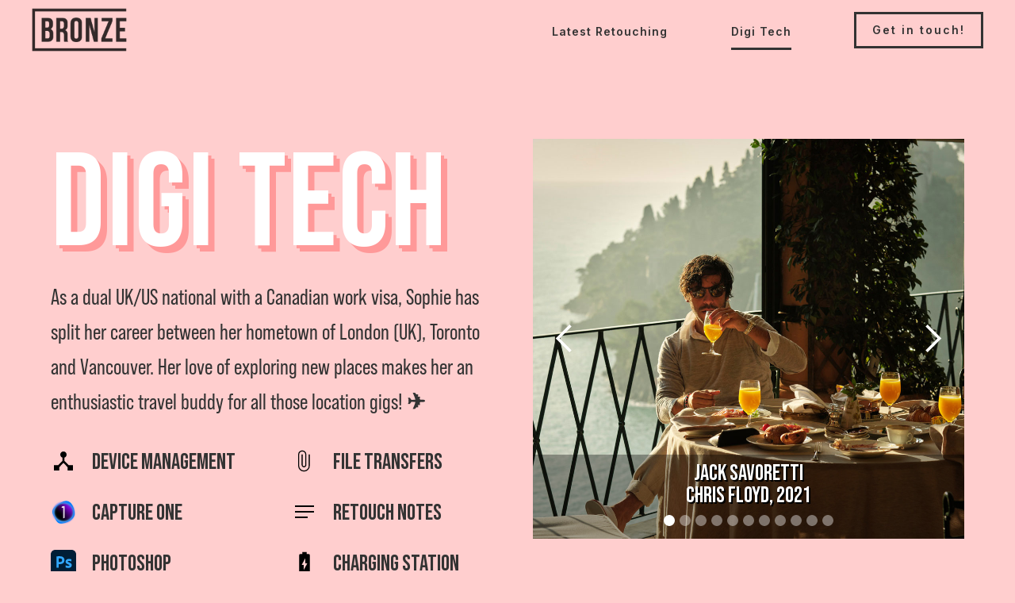

--- FILE ---
content_type: text/html
request_url: https://www.sophiebronze.com/digi-tech
body_size: 2976
content:
<!DOCTYPE html><!-- This site was created in Webflow. https://www.webflow.com --><!-- Last Published: Fri Jan 13 2023 09:44:16 GMT+0000 (Coordinated Universal Time) --><html data-wf-domain="www.sophiebronze.com" data-wf-page="625afe020d2f6f8649736f37" data-wf-site="623f51a4f38e415cfeafc5ec"><head><meta charset="utf-8"/><title>DigiTech</title><meta content="DigiTech" property="og:title"/><meta content="DigiTech" property="twitter:title"/><meta content="width=device-width, initial-scale=1" name="viewport"/><meta content="Webflow" name="generator"/><link href="https://uploads-ssl.webflow.com/623f51a4f38e415cfeafc5ec/css/sophies-portfolio-e9e04f.webflow.1f9675444.css" rel="stylesheet" type="text/css"/><script src="https://ajax.googleapis.com/ajax/libs/webfont/1.6.26/webfont.js" type="text/javascript"></script><script type="text/javascript">WebFont.load({  google: {    families: ["Montserrat:100,100italic,200,200italic,300,300italic,400,400italic,500,500italic,600,600italic,700,700italic,800,800italic,900,900italic","Lato:100,100italic,300,300italic,400,400italic,700,700italic,900,900italic","Bitter:400,700,400italic","Oswald:200,300,400,500,600,700","Bebas Neue:regular","Roboto:100,100italic,300,300italic,regular,italic,500,500italic,700,700italic,900,900italic","Inter:100,200,300,regular,500,600,700"]  }});</script><!--[if lt IE 9]><script src="https://cdnjs.cloudflare.com/ajax/libs/html5shiv/3.7.3/html5shiv.min.js" type="text/javascript"></script><![endif]--><script type="text/javascript">!function(o,c){var n=c.documentElement,t=" w-mod-";n.className+=t+"js",("ontouchstart"in o||o.DocumentTouch&&c instanceof DocumentTouch)&&(n.className+=t+"touch")}(window,document);</script><link href="https://uploads-ssl.webflow.com/623f51a4f38e415cfeafc5ec/623fc0401918ec54ea4db666_favicon.png" rel="shortcut icon" type="image/x-icon"/><link href="https://uploads-ssl.webflow.com/623f51a4f38e415cfeafc5ec/623fc097e8e7acda7e6c1e87_ios.jpg" rel="apple-touch-icon"/></head><body class="body-6"><div data-animation="default" data-collapse="medium" data-duration="400" data-easing="ease" data-easing2="ease" data-no-scroll="1" role="banner" class="navbar-light-2 w-nav"><div class="container-light-nav-2 w-container"><a href="/" class="link-block-4 w-inline-block"><img src="https://uploads-ssl.webflow.com/623f51a4f38e415cfeafc5ec/623f522171fa7066d591188f_bronze.png" loading="lazy" width="120" data-w-id="bc2b8d6c-2f27-d023-6c2c-f7b79c7ef07e" alt="" class="logo"/></a><a href="#" class="navbar-light-brand-2 w-nav-brand"></a><nav role="navigation" class="nav-menu-2 w-nav-menu"><a href="/retouching" class="navbar-light-bold-link w-nav-link">Latest Retouching</a><a href="/digi-tech" aria-current="page" class="navbar-light-bold-link w-nav-link w--current"><span>Digi Tech</span></a><a data-w-id="bc2b8d6c-2f27-d023-6c2c-f7b79c7ef085" href="mailto:sophiealicebronze@gmail.com?subject=Let&#x27;s%20work%20together!" class="navbar-light-navbutton-2 w-button">Get in touch!</a></nav><div class="menu-button w-nav-button"><div class="navbar-light-icon w-icon-nav-menu"></div></div></div></div><div class="w-layout-grid grid-8"><div id="w-node-_582aa0f6-bada-2c19-5609-3dd90c725597-49736f37" class="div-block-8"><h2 id="w-node-bb3860d5-62a1-267f-d7df-2db90cca65bd-49736f37" class="project-heading">DIGI Tech</h2><p id="w-node-ced6eba8-d211-7cd9-b0d8-c6cdfa7cf980-49736f37" class="paragraph">As a dual UK/US national with a Canadian work visa, Sophie has split her career between her hometown of London (UK), Toronto and Vancouver. Her love of exploring new places makes her an enthusiastic travel buddy for all those location gigs! ✈️</p></div><div data-delay="4000" data-animation="slide" class="slider-2 w-slider" data-autoplay="false" data-easing="ease" data-hide-arrows="false" data-disable-swipe="false" data-autoplay-limit="0" data-nav-spacing="3" data-duration="500" data-infinite="true" id="w-node-de9df081-ba82-d872-5422-55cedfdc84f0-49736f37"><div class="mask w-slider-mask"><div class="slide-6 w-slide"><div class="text-block-6">jack savoretti<br/>CHris Floyd, 2021</div></div><div class="slide-1 w-slide"><div class="text-block-6">the duke and duchess of cambridge<br/>CHris Floyd, 2021</div></div><div class="slide-2 w-slide"><div class="text-block-6">jessie cave, idler<br/>CHris Floyd, 2021</div></div><div class="slide-9 w-slide"><div class="text-block-6">joe wicks, mens health<br/>CHris Floyd, 2021</div></div><div class="slide-1-2 w-slide"><div class="text-block-6">jimmy choo<br/>jason lloyd evans, 2021</div></div><div class="slide-1-3 w-slide"><div class="text-block-6">jimmy choo<br/>jason lloyd evans, 2021</div></div><div class="slide-4 w-slide"><div class="text-block-6">costa<br/>louise hagger, 2020</div></div><div class="slide-8 w-slide"><div class="text-block-6">taco bell<br/>louise hagger, 2022</div></div><div class="slide-1-4 w-slide"><div class="text-block-6">lego x adidas<br/>joseph ford, 2021</div></div><div class="slide-1-5 w-slide"><div class="text-block-6">belle enfant<br/>carolyn barber, 2021</div></div><div class="slide-1-6 w-slide"><div class="text-block-6">MEGAN MCKENNA<br/>LOUISE HAGGER, 2021</div></div></div><div class="w-slider-arrow-left"><div class="w-icon-slider-left"></div></div><div class="w-slider-arrow-right"><div class="w-icon-slider-right"></div></div><div class="slide-nav-2 w-slider-nav w-round"></div></div><ul id="w-node-f38b010f-a9be-fff4-ef5c-fb6f8dfa56cf-49736f37" role="list" class="list w-list-unstyled"><li class="skill-item"><img src="https://uploads-ssl.webflow.com/623f51a4f38e415cfeafc5ec/625b011e4b99dca1e2152183_device_hub_black_24dp.svg" loading="lazy" width="32" alt="" class="image-5"/><div class="text-block-5">Device Management</div></li><li class="skill-item"><img src="https://uploads-ssl.webflow.com/623f51a4f38e415cfeafc5ec/62671ab7c74bdcca3baad7f0_Capture_One_New_Logo_.png" loading="lazy" width="32" sizes="(max-width: 991px) 32px, (max-width: 1279px) 3vw, 32px" srcset="https://uploads-ssl.webflow.com/623f51a4f38e415cfeafc5ec/62671ab7c74bdcca3baad7f0_Capture_One_New_Logo_-p-500.png 500w, https://uploads-ssl.webflow.com/623f51a4f38e415cfeafc5ec/62671ab7c74bdcca3baad7f0_Capture_One_New_Logo_.png 584w" alt="" class="image-6"/><div class="text-block-5">Capture One</div></li><li class="skill-item"><img src="https://uploads-ssl.webflow.com/623f51a4f38e415cfeafc5ec/626719cb4142fa3ac0f06412_Adobe_Photoshop_CC_icon.svg" loading="lazy" width="32" alt="" class="image-7"/><div class="text-block-5">Photoshop  </div></li><li class="skill-item"><img src="https://uploads-ssl.webflow.com/623f51a4f38e415cfeafc5ec/6267190579bdf75bd8432508_video_call_FILL0_wght400_GRAD0_opsz48.svg" loading="lazy" width="32" alt="" class="image-7"/><div class="text-block-5">screen shares</div></li><li class="skill-item"><img src="https://uploads-ssl.webflow.com/623f51a4f38e415cfeafc5ec/625b030922557e3e4b54930c_cloud_upload_black_24dp.svg" loading="lazy" width="32" alt="" class="image-7"/><div class="text-block-5">safe back ups</div></li></ul><ul id="w-node-b284e9ad-ee1a-2c4d-1bc3-7502575676f0-49736f37" role="list" class="list second-list w-list-unstyled"><li class="skill-item"><img src="https://uploads-ssl.webflow.com/623f51a4f38e415cfeafc5ec/6267176d63d9214f0bbc6641_attach_file_FILL0_wght400_GRAD0_opsz48.svg" loading="lazy" width="32" alt="" class="image-5"/><div class="text-block-5">file transfers</div></li><li class="skill-item"><img src="https://uploads-ssl.webflow.com/623f51a4f38e415cfeafc5ec/626717dabfaca132ce886e11_notes_FILL0_wght400_GRAD0_opsz48.svg" loading="lazy" width="32" alt="" class="image-6"/><div class="text-block-5">retouch notes</div></li><li class="skill-item"><img src="https://uploads-ssl.webflow.com/623f51a4f38e415cfeafc5ec/6267180f87aa524826065c3e_battery_charging_full_FILL0_wght400_GRAD0_opsz48.svg" loading="lazy" width="32" alt="" class="image-7"/><div class="text-block-5">charging station</div></li><li class="skill-item"><img src="https://uploads-ssl.webflow.com/623f51a4f38e415cfeafc5ec/626717942901b22c98b8de4b_volume_up_FILL0_wght400_GRAD0_opsz48.svg" loading="lazy" width="32" alt="" class="image-7"/><div class="text-block-5">on set dj</div></li><li class="skill-item"><img src="https://uploads-ssl.webflow.com/623f51a4f38e415cfeafc5ec/625b01d269c97278ef9f3622_laptop_black_24dp.svg" loading="lazy" width="32" alt="" class="image-7"/><div class="text-block-5">eq rental</div></li></ul><a id="w-node-c5322568-633a-c3f6-9167-cef7eb7a0e0a-49736f37" data-w-id="c5322568-633a-c3f6-9167-cef7eb7a0e0a" href="mailto:sophiealicebronze@gmail.com?subject=Let&#x27;s%20work%20together!" class="navbar-light-navbutton-2 contact-cta w-button">Let&#x27;s work together</a></div><script src="https://d3e54v103j8qbb.cloudfront.net/js/jquery-3.5.1.min.dc5e7f18c8.js?site=623f51a4f38e415cfeafc5ec" type="text/javascript" integrity="sha256-9/aliU8dGd2tb6OSsuzixeV4y/faTqgFtohetphbbj0=" crossorigin="anonymous"></script><script src="https://uploads-ssl.webflow.com/623f51a4f38e415cfeafc5ec/js/webflow.e80f331f3.js" type="text/javascript"></script><!--[if lte IE 9]><script src="//cdnjs.cloudflare.com/ajax/libs/placeholders/3.0.2/placeholders.min.js"></script><![endif]--></body></html>

--- FILE ---
content_type: text/css
request_url: https://uploads-ssl.webflow.com/623f51a4f38e415cfeafc5ec/css/sophies-portfolio-e9e04f.webflow.1f9675444.css
body_size: 17298
content:
/* Generated on: Fri Jan 13 2023 09:44:16 GMT+0000 (Coordinated Universal Time) */
/* ==========================================================================
   normalize.css v3.0.3 | MIT License | github.com/necolas/normalize.css 
   ========================================================================== */
/*! normalize.css v3.0.3 | MIT License | github.com/necolas/normalize.css */html{font-family:sans-serif;-ms-text-size-adjust:100%;-webkit-text-size-adjust:100%}body{margin:0}article,aside,details,figcaption,figure,footer,header,hgroup,main,menu,nav,section,summary{display:block}audio,canvas,progress,video{display:inline-block;vertical-align:baseline}audio:not([controls]){display:none;height:0}[hidden],template{display:none}a{background-color:transparent}a:active,a:hover{outline:0}abbr[title]{border-bottom:1px dotted}b,strong{font-weight:bold}dfn{font-style:italic}h1{font-size:2em;margin:.67em 0}mark{background:#ff0;color:#000}small{font-size:80%}sub,sup{font-size:75%;line-height:0;position:relative;vertical-align:baseline}sup{top:-0.5em}sub{bottom:-0.25em}img{border:0}svg:not(:root){overflow:hidden}figure{margin:1em 40px}hr{box-sizing:content-box;height:0}pre{overflow:auto}code,kbd,pre,samp{font-family:monospace, monospace;font-size:1em}button,input,optgroup,select,textarea{color:inherit;font:inherit;margin:0}button{overflow:visible}button,select{text-transform:none}button,html input[type="button"],input[type="reset"]{-webkit-appearance:button;cursor:pointer}button[disabled],html input[disabled]{cursor:default}button::-moz-focus-inner,input::-moz-focus-inner{border:0;padding:0}input{line-height:normal}input[type='checkbox'],input[type='radio']{box-sizing:border-box;padding:0}input[type='number']::-webkit-inner-spin-button,input[type='number']::-webkit-outer-spin-button{height:auto}input[type='search']{-webkit-appearance:none}input[type='search']::-webkit-search-cancel-button,input[type='search']::-webkit-search-decoration{-webkit-appearance:none}fieldset{border:1px solid #c0c0c0;margin:0 2px;padding:.35em .625em .75em}legend{border:0;padding:0}textarea{overflow:auto}optgroup{font-weight:bold}table{border-collapse:collapse;border-spacing:0}td,th{padding:0}

/* ==========================================================================
   Start of base Webflow CSS - If you're looking for some ultra-clean CSS, skip the boilerplate and see the unminified code below.
   ========================================================================== */
@font-face{font-family:'webflow-icons';src:url("[data-uri]") format('truetype');font-weight:normal;font-style:normal}[class^="w-icon-"],[class*=" w-icon-"]{font-family:'webflow-icons' !important;speak:none;font-style:normal;font-weight:normal;font-variant:normal;text-transform:none;line-height:1;-webkit-font-smoothing:antialiased;-moz-osx-font-smoothing:grayscale}.w-icon-slider-right:before{content:"\e600"}.w-icon-slider-left:before{content:"\e601"}.w-icon-nav-menu:before{content:"\e602"}.w-icon-arrow-down:before,.w-icon-dropdown-toggle:before{content:"\e603"}.w-icon-file-upload-remove:before{content:"\e900"}.w-icon-file-upload-icon:before{content:"\e903"}*{-webkit-box-sizing:border-box;-moz-box-sizing:border-box;box-sizing:border-box}html{height:100%}body{margin:0;min-height:100%;background-color:#fff;font-family:Arial,sans-serif;font-size:14px;line-height:20px;color:#333}img{max-width:100%;vertical-align:middle;display:inline-block}html.w-mod-touch *{background-attachment:scroll !important}.w-block{display:block}.w-inline-block{max-width:100%;display:inline-block}.w-clearfix:before,.w-clearfix:after{content:" ";display:table;grid-column-start:1;grid-row-start:1;grid-column-end:2;grid-row-end:2}.w-clearfix:after{clear:both}.w-hidden{display:none}.w-button{display:inline-block;padding:9px 15px;background-color:#3898EC;color:white;border:0;line-height:inherit;text-decoration:none;cursor:pointer;border-radius:0}input.w-button{-webkit-appearance:button}html[data-w-dynpage] [data-w-cloak]{color:transparent !important}.w-webflow-badge,.w-webflow-badge *{position:static;left:auto;top:auto;right:auto;bottom:auto;z-index:auto;display:block;visibility:visible;overflow:visible;overflow-x:visible;overflow-y:visible;box-sizing:border-box;width:auto;height:auto;max-height:none;max-width:none;min-height:0;min-width:0;margin:0;padding:0;float:none;clear:none;border:0 none transparent;border-radius:0;background:none;background-image:none;background-position:0% 0%;background-size:auto auto;background-repeat:repeat;background-origin:padding-box;background-clip:border-box;background-attachment:scroll;background-color:transparent;box-shadow:none;opacity:1;transform:none;transition:none;direction:ltr;font-family:inherit;font-weight:inherit;color:inherit;font-size:inherit;line-height:inherit;font-style:inherit;font-variant:inherit;text-align:inherit;letter-spacing:inherit;text-decoration:inherit;text-indent:0;text-transform:inherit;list-style-type:disc;text-shadow:none;font-smoothing:auto;vertical-align:baseline;cursor:inherit;white-space:inherit;word-break:normal;word-spacing:normal;word-wrap:normal}.w-webflow-badge{position:fixed !important;display:inline-block !important;visibility:visible !important;z-index:2147483647 !important;top:auto !important;right:12px !important;bottom:12px !important;left:auto !important;color:#AAADB0 !important;background-color:#fff !important;border-radius:3px !important;padding:6px 8px 6px 6px !important;font-size:12px !important;opacity:1 !important;line-height:14px !important;text-decoration:none !important;transform:none !important;margin:0 !important;width:auto !important;height:auto !important;overflow:visible !important;white-space:nowrap;box-shadow:0 0 0 1px rgba(0,0,0,0.1),0 1px 3px rgba(0,0,0,0.1);cursor:pointer}.w-webflow-badge>img{display:inline-block !important;visibility:visible !important;opacity:1 !important;vertical-align:middle !important}h1,h2,h3,h4,h5,h6{font-weight:bold;margin-bottom:10px}h1{font-size:38px;line-height:44px;margin-top:20px}h2{font-size:32px;line-height:36px;margin-top:20px}h3{font-size:24px;line-height:30px;margin-top:20px}h4{font-size:18px;line-height:24px;margin-top:10px}h5{font-size:14px;line-height:20px;margin-top:10px}h6{font-size:12px;line-height:18px;margin-top:10px}p{margin-top:0;margin-bottom:10px}blockquote{margin:0 0 10px 0;padding:10px 20px;border-left:5px solid #E2E2E2;font-size:18px;line-height:22px}figure{margin:0;margin-bottom:10px}figcaption{margin-top:5px;text-align:center}ul,ol{margin-top:0px;margin-bottom:10px;padding-left:40px}.w-list-unstyled{padding-left:0;list-style:none}.w-embed:before,.w-embed:after{content:" ";display:table;grid-column-start:1;grid-row-start:1;grid-column-end:2;grid-row-end:2}.w-embed:after{clear:both}.w-video{width:100%;position:relative;padding:0}.w-video iframe,.w-video object,.w-video embed{position:absolute;top:0;left:0;width:100%;height:100%;border:none}fieldset{padding:0;margin:0;border:0}button,[type='button'],[type='reset']{border:0;cursor:pointer;-webkit-appearance:button}.w-form{margin:0 0 15px}.w-form-done{display:none;padding:20px;text-align:center;background-color:#dddddd}.w-form-fail{display:none;margin-top:10px;padding:10px;background-color:#ffdede}label{display:block;margin-bottom:5px;font-weight:bold}.w-input,.w-select{display:block;width:100%;height:38px;padding:8px 12px;margin-bottom:10px;font-size:14px;line-height:1.42857143;color:#333333;vertical-align:middle;background-color:#ffffff;border:1px solid #cccccc}.w-input:-moz-placeholder,.w-select:-moz-placeholder{color:#999}.w-input::-moz-placeholder,.w-select::-moz-placeholder{color:#999;opacity:1}.w-input:-ms-input-placeholder,.w-select:-ms-input-placeholder{color:#999}.w-input::-webkit-input-placeholder,.w-select::-webkit-input-placeholder{color:#999}.w-input:focus,.w-select:focus{border-color:#3898EC;outline:0}.w-input[disabled],.w-select[disabled],.w-input[readonly],.w-select[readonly],fieldset[disabled] .w-input,fieldset[disabled] .w-select{cursor:not-allowed}.w-input[disabled]:not(.w-input-disabled),.w-select[disabled]:not(.w-input-disabled),.w-input[readonly],.w-select[readonly],fieldset[disabled]:not(.w-input-disabled) .w-input,fieldset[disabled]:not(.w-input-disabled) .w-select{background-color:#eeeeee}textarea.w-input,textarea.w-select{height:auto}.w-select{background-color:#f3f3f3}.w-select[multiple]{height:auto}.w-form-label{display:inline-block;cursor:pointer;font-weight:normal;margin-bottom:0px}.w-radio{display:block;margin-bottom:5px;padding-left:20px}.w-radio:before,.w-radio:after{content:" ";display:table;grid-column-start:1;grid-row-start:1;grid-column-end:2;grid-row-end:2}.w-radio:after{clear:both}.w-radio-input{margin:4px 0 0;margin-top:1px \9;line-height:normal;float:left;margin-left:-20px}.w-radio-input{margin-top:3px}.w-file-upload{display:block;margin-bottom:10px}.w-file-upload-input{width:.1px;height:.1px;opacity:0;overflow:hidden;position:absolute;z-index:-100}.w-file-upload-default,.w-file-upload-uploading,.w-file-upload-success{display:inline-block;color:#333333}.w-file-upload-error{display:block;margin-top:10px}.w-file-upload-default.w-hidden,.w-file-upload-uploading.w-hidden,.w-file-upload-error.w-hidden,.w-file-upload-success.w-hidden{display:none}.w-file-upload-uploading-btn{display:flex;font-size:14px;font-weight:normal;cursor:pointer;margin:0;padding:8px 12px;border:1px solid #cccccc;background-color:#fafafa}.w-file-upload-file{display:flex;flex-grow:1;justify-content:space-between;margin:0;padding:8px 9px 8px 11px;border:1px solid #cccccc;background-color:#fafafa}.w-file-upload-file-name{font-size:14px;font-weight:normal;display:block}.w-file-remove-link{margin-top:3px;margin-left:10px;width:auto;height:auto;padding:3px;display:block;cursor:pointer}.w-icon-file-upload-remove{margin:auto;font-size:10px}.w-file-upload-error-msg{display:inline-block;color:#ea384c;padding:2px 0}.w-file-upload-info{display:inline-block;line-height:38px;padding:0 12px}.w-file-upload-label{display:inline-block;font-size:14px;font-weight:normal;cursor:pointer;margin:0;padding:8px 12px;border:1px solid #cccccc;background-color:#fafafa}.w-icon-file-upload-icon,.w-icon-file-upload-uploading{display:inline-block;margin-right:8px;width:20px}.w-icon-file-upload-uploading{height:20px}.w-container{margin-left:auto;margin-right:auto;max-width:940px}.w-container:before,.w-container:after{content:" ";display:table;grid-column-start:1;grid-row-start:1;grid-column-end:2;grid-row-end:2}.w-container:after{clear:both}.w-container .w-row{margin-left:-10px;margin-right:-10px}.w-row:before,.w-row:after{content:" ";display:table;grid-column-start:1;grid-row-start:1;grid-column-end:2;grid-row-end:2}.w-row:after{clear:both}.w-row .w-row{margin-left:0;margin-right:0}.w-col{position:relative;float:left;width:100%;min-height:1px;padding-left:10px;padding-right:10px}.w-col .w-col{padding-left:0;padding-right:0}.w-col-1{width:8.33333333%}.w-col-2{width:16.66666667%}.w-col-3{width:25%}.w-col-4{width:33.33333333%}.w-col-5{width:41.66666667%}.w-col-6{width:50%}.w-col-7{width:58.33333333%}.w-col-8{width:66.66666667%}.w-col-9{width:75%}.w-col-10{width:83.33333333%}.w-col-11{width:91.66666667%}.w-col-12{width:100%}.w-hidden-main{display:none !important}@media screen and (max-width:991px){.w-container{max-width:728px}.w-hidden-main{display:inherit !important}.w-hidden-medium{display:none !important}.w-col-medium-1{width:8.33333333%}.w-col-medium-2{width:16.66666667%}.w-col-medium-3{width:25%}.w-col-medium-4{width:33.33333333%}.w-col-medium-5{width:41.66666667%}.w-col-medium-6{width:50%}.w-col-medium-7{width:58.33333333%}.w-col-medium-8{width:66.66666667%}.w-col-medium-9{width:75%}.w-col-medium-10{width:83.33333333%}.w-col-medium-11{width:91.66666667%}.w-col-medium-12{width:100%}.w-col-stack{width:100%;left:auto;right:auto}}@media screen and (max-width:767px){.w-hidden-main{display:inherit !important}.w-hidden-medium{display:inherit !important}.w-hidden-small{display:none !important}.w-row,.w-container .w-row{margin-left:0;margin-right:0}.w-col{width:100%;left:auto;right:auto}.w-col-small-1{width:8.33333333%}.w-col-small-2{width:16.66666667%}.w-col-small-3{width:25%}.w-col-small-4{width:33.33333333%}.w-col-small-5{width:41.66666667%}.w-col-small-6{width:50%}.w-col-small-7{width:58.33333333%}.w-col-small-8{width:66.66666667%}.w-col-small-9{width:75%}.w-col-small-10{width:83.33333333%}.w-col-small-11{width:91.66666667%}.w-col-small-12{width:100%}}@media screen and (max-width:479px){.w-container{max-width:none}.w-hidden-main{display:inherit !important}.w-hidden-medium{display:inherit !important}.w-hidden-small{display:inherit !important}.w-hidden-tiny{display:none !important}.w-col{width:100%}.w-col-tiny-1{width:8.33333333%}.w-col-tiny-2{width:16.66666667%}.w-col-tiny-3{width:25%}.w-col-tiny-4{width:33.33333333%}.w-col-tiny-5{width:41.66666667%}.w-col-tiny-6{width:50%}.w-col-tiny-7{width:58.33333333%}.w-col-tiny-8{width:66.66666667%}.w-col-tiny-9{width:75%}.w-col-tiny-10{width:83.33333333%}.w-col-tiny-11{width:91.66666667%}.w-col-tiny-12{width:100%}}.w-widget{position:relative}.w-widget-map{width:100%;height:400px}.w-widget-map label{width:auto;display:inline}.w-widget-map img{max-width:inherit}.w-widget-map .gm-style-iw{text-align:center}.w-widget-map .gm-style-iw>button{display:none !important}.w-widget-twitter{overflow:hidden}.w-widget-twitter-count-shim{display:inline-block;vertical-align:top;position:relative;width:28px;height:20px;text-align:center;background:white;border:#758696 solid 1px;border-radius:3px}.w-widget-twitter-count-shim *{pointer-events:none;-webkit-user-select:none;-moz-user-select:none;-ms-user-select:none;user-select:none}.w-widget-twitter-count-shim .w-widget-twitter-count-inner{position:relative;font-size:15px;line-height:12px;text-align:center;color:#999;font-family:serif}.w-widget-twitter-count-shim .w-widget-twitter-count-clear{position:relative;display:block}.w-widget-twitter-count-shim.w--large{width:36px;height:28px}.w-widget-twitter-count-shim.w--large .w-widget-twitter-count-inner{font-size:18px;line-height:18px}.w-widget-twitter-count-shim:not(.w--vertical){margin-left:5px;margin-right:8px}.w-widget-twitter-count-shim:not(.w--vertical).w--large{margin-left:6px}.w-widget-twitter-count-shim:not(.w--vertical):before,.w-widget-twitter-count-shim:not(.w--vertical):after{top:50%;left:0;border:solid transparent;content:' ';height:0;width:0;position:absolute;pointer-events:none}.w-widget-twitter-count-shim:not(.w--vertical):before{border-color:rgba(117,134,150,0);border-right-color:#5d6c7b;border-width:4px;margin-left:-9px;margin-top:-4px}.w-widget-twitter-count-shim:not(.w--vertical).w--large:before{border-width:5px;margin-left:-10px;margin-top:-5px}.w-widget-twitter-count-shim:not(.w--vertical):after{border-color:rgba(255,255,255,0);border-right-color:white;border-width:4px;margin-left:-8px;margin-top:-4px}.w-widget-twitter-count-shim:not(.w--vertical).w--large:after{border-width:5px;margin-left:-9px;margin-top:-5px}.w-widget-twitter-count-shim.w--vertical{width:61px;height:33px;margin-bottom:8px}.w-widget-twitter-count-shim.w--vertical:before,.w-widget-twitter-count-shim.w--vertical:after{top:100%;left:50%;border:solid transparent;content:' ';height:0;width:0;position:absolute;pointer-events:none}.w-widget-twitter-count-shim.w--vertical:before{border-color:rgba(117,134,150,0);border-top-color:#5d6c7b;border-width:5px;margin-left:-5px}.w-widget-twitter-count-shim.w--vertical:after{border-color:rgba(255,255,255,0);border-top-color:white;border-width:4px;margin-left:-4px}.w-widget-twitter-count-shim.w--vertical .w-widget-twitter-count-inner{font-size:18px;line-height:22px}.w-widget-twitter-count-shim.w--vertical.w--large{width:76px}.w-background-video{position:relative;overflow:hidden;height:500px;color:white}.w-background-video>video{background-size:cover;background-position:50% 50%;position:absolute;margin:auto;width:100%;height:100%;right:-100%;bottom:-100%;top:-100%;left:-100%;object-fit:cover;z-index:-100}.w-background-video>video::-webkit-media-controls-start-playback-button{display:none !important;-webkit-appearance:none}.w-background-video--control{position:absolute;bottom:1em;right:1em;background-color:transparent;padding:0}.w-background-video--control>[hidden]{display:none !important}.w-slider{position:relative;height:300px;text-align:center;background:#dddddd;clear:both;-webkit-tap-highlight-color:rgba(0,0,0,0);tap-highlight-color:rgba(0,0,0,0)}.w-slider-mask{position:relative;display:block;overflow:hidden;z-index:1;left:0;right:0;height:100%;white-space:nowrap}.w-slide{position:relative;display:inline-block;vertical-align:top;width:100%;height:100%;white-space:normal;text-align:left}.w-slider-nav{position:absolute;z-index:2;top:auto;right:0;bottom:0;left:0;margin:auto;padding-top:10px;height:40px;text-align:center;-webkit-tap-highlight-color:rgba(0,0,0,0);tap-highlight-color:rgba(0,0,0,0)}.w-slider-nav.w-round>div{border-radius:100%}.w-slider-nav.w-num>div{width:auto;height:auto;padding:.2em .5em;font-size:inherit;line-height:inherit}.w-slider-nav.w-shadow>div{box-shadow:0 0 3px rgba(51,51,51,0.4)}.w-slider-nav-invert{color:#fff}.w-slider-nav-invert>div{background-color:rgba(34,34,34,0.4)}.w-slider-nav-invert>div.w-active{background-color:#222}.w-slider-dot{position:relative;display:inline-block;width:1em;height:1em;background-color:rgba(255,255,255,0.4);cursor:pointer;margin:0 3px .5em;transition:background-color 100ms,color 100ms}.w-slider-dot.w-active{background-color:#fff}.w-slider-dot:focus{outline:none;box-shadow:0 0 0 2px #fff}.w-slider-dot:focus.w-active{box-shadow:none}.w-slider-arrow-left,.w-slider-arrow-right{position:absolute;width:80px;top:0;right:0;bottom:0;left:0;margin:auto;cursor:pointer;overflow:hidden;color:white;font-size:40px;-webkit-tap-highlight-color:rgba(0,0,0,0);tap-highlight-color:rgba(0,0,0,0);-webkit-user-select:none;-moz-user-select:none;-ms-user-select:none;user-select:none}.w-slider-arrow-left [class^='w-icon-'],.w-slider-arrow-right [class^='w-icon-'],.w-slider-arrow-left [class*=' w-icon-'],.w-slider-arrow-right [class*=' w-icon-']{position:absolute}.w-slider-arrow-left:focus,.w-slider-arrow-right:focus{outline:0}.w-slider-arrow-left{z-index:3;right:auto}.w-slider-arrow-right{z-index:4;left:auto}.w-icon-slider-left,.w-icon-slider-right{top:0;right:0;bottom:0;left:0;margin:auto;width:1em;height:1em}.w-slider-aria-label{border:0;clip:rect(0 0 0 0);height:1px;margin:-1px;overflow:hidden;padding:0;position:absolute;width:1px}.w-slider-force-show{display:block !important}.w-dropdown{display:inline-block;position:relative;text-align:left;margin-left:auto;margin-right:auto;z-index:900}.w-dropdown-btn,.w-dropdown-toggle,.w-dropdown-link{position:relative;vertical-align:top;text-decoration:none;color:#222222;padding:20px;text-align:left;margin-left:auto;margin-right:auto;white-space:nowrap}.w-dropdown-toggle{-webkit-user-select:none;-moz-user-select:none;-ms-user-select:none;user-select:none;display:inline-block;cursor:pointer;padding-right:40px}.w-dropdown-toggle:focus{outline:0}.w-icon-dropdown-toggle{position:absolute;top:0;right:0;bottom:0;margin:auto;margin-right:20px;width:1em;height:1em}.w-dropdown-list{position:absolute;background:#dddddd;display:none;min-width:100%}.w-dropdown-list.w--open{display:block}.w-dropdown-link{padding:10px 20px;display:block;color:#222222}.w-dropdown-link.w--current{color:#0082f3}.w-dropdown-link:focus{outline:0}@media screen and (max-width:767px){.w-nav-brand{padding-left:10px}}.w-lightbox-backdrop{color:#000;cursor:auto;font-family:serif;font-size:medium;font-style:normal;font-variant:normal;font-weight:normal;letter-spacing:normal;line-height:normal;list-style:disc;text-align:start;text-indent:0;text-shadow:none;text-transform:none;visibility:visible;white-space:normal;word-break:normal;word-spacing:normal;word-wrap:normal;position:fixed;top:0;right:0;bottom:0;left:0;color:#fff;font-family:"Helvetica Neue",Helvetica,Ubuntu,"Segoe UI",Verdana,sans-serif;font-size:17px;line-height:1.2;font-weight:300;text-align:center;background:rgba(0,0,0,0.9);z-index:2000;outline:0;opacity:0;-webkit-user-select:none;-moz-user-select:none;-ms-user-select:none;-webkit-tap-highlight-color:transparent;-webkit-transform:translate(0, 0)}.w-lightbox-backdrop,.w-lightbox-container{height:100%;overflow:auto;-webkit-overflow-scrolling:touch}.w-lightbox-content{position:relative;height:100vh;overflow:hidden}.w-lightbox-view{position:absolute;width:100vw;height:100vh;opacity:0}.w-lightbox-view:before{content:"";height:100vh}.w-lightbox-group,.w-lightbox-group .w-lightbox-view,.w-lightbox-group .w-lightbox-view:before{height:86vh}.w-lightbox-frame,.w-lightbox-view:before{display:inline-block;vertical-align:middle}.w-lightbox-figure{position:relative;margin:0}.w-lightbox-group .w-lightbox-figure{cursor:pointer}.w-lightbox-img{width:auto;height:auto;max-width:none}.w-lightbox-image{display:block;float:none;max-width:100vw;max-height:100vh}.w-lightbox-group .w-lightbox-image{max-height:86vh}.w-lightbox-caption{position:absolute;right:0;bottom:0;left:0;padding:.5em 1em;background:rgba(0,0,0,0.4);text-align:left;text-overflow:ellipsis;white-space:nowrap;overflow:hidden}.w-lightbox-embed{position:absolute;top:0;right:0;bottom:0;left:0;width:100%;height:100%}.w-lightbox-control{position:absolute;top:0;width:4em;background-size:24px;background-repeat:no-repeat;background-position:center;cursor:pointer;-webkit-transition:all .3s;transition:all .3s}.w-lightbox-left{display:none;bottom:0;left:0;background-image:url("[data-uri]")}.w-lightbox-right{display:none;right:0;bottom:0;background-image:url("[data-uri]")}.w-lightbox-close{right:0;height:2.6em;background-image:url("[data-uri]");background-size:18px}.w-lightbox-strip{position:absolute;bottom:0;left:0;right:0;padding:0 1vh;line-height:0;white-space:nowrap;overflow-x:auto;overflow-y:hidden}.w-lightbox-item{display:inline-block;width:10vh;padding:2vh 1vh;box-sizing:content-box;cursor:pointer;-webkit-transform:translate3d(0, 0, 0)}.w-lightbox-active{opacity:.3}.w-lightbox-thumbnail{position:relative;height:10vh;background:#222;overflow:hidden}.w-lightbox-thumbnail-image{position:absolute;top:0;left:0}.w-lightbox-thumbnail .w-lightbox-tall{top:50%;width:100%;-webkit-transform:translate(0, -50%);-ms-transform:translate(0, -50%);transform:translate(0, -50%)}.w-lightbox-thumbnail .w-lightbox-wide{left:50%;height:100%;-webkit-transform:translate(-50%, 0);-ms-transform:translate(-50%, 0);transform:translate(-50%, 0)}.w-lightbox-spinner{position:absolute;top:50%;left:50%;box-sizing:border-box;width:40px;height:40px;margin-top:-20px;margin-left:-20px;border:5px solid rgba(0,0,0,0.4);border-radius:50%;-webkit-animation:spin .8s infinite linear;animation:spin .8s infinite linear}.w-lightbox-spinner:after{content:"";position:absolute;top:-4px;right:-4px;bottom:-4px;left:-4px;border:3px solid transparent;border-bottom-color:#fff;border-radius:50%}.w-lightbox-hide{display:none}.w-lightbox-noscroll{overflow:hidden}@media (min-width:768px){.w-lightbox-content{height:96vh;margin-top:2vh}.w-lightbox-view,.w-lightbox-view:before{height:96vh}.w-lightbox-group,.w-lightbox-group .w-lightbox-view,.w-lightbox-group .w-lightbox-view:before{height:84vh}.w-lightbox-image{max-width:96vw;max-height:96vh}.w-lightbox-group .w-lightbox-image{max-width:82.3vw;max-height:84vh}.w-lightbox-left,.w-lightbox-right{display:block;opacity:.5}.w-lightbox-close{opacity:.8}.w-lightbox-control:hover{opacity:1}}.w-lightbox-inactive,.w-lightbox-inactive:hover{opacity:0}.w-richtext:before,.w-richtext:after{content:" ";display:table;grid-column-start:1;grid-row-start:1;grid-column-end:2;grid-row-end:2}.w-richtext:after{clear:both}.w-richtext[contenteditable="true"]:before,.w-richtext[contenteditable="true"]:after{white-space:initial}.w-richtext ol,.w-richtext ul{overflow:hidden}.w-richtext .w-richtext-figure-selected.w-richtext-figure-type-video div:after,.w-richtext .w-richtext-figure-selected[data-rt-type="video"] div:after{outline:2px solid #2895f7}.w-richtext .w-richtext-figure-selected.w-richtext-figure-type-image div,.w-richtext .w-richtext-figure-selected[data-rt-type="image"] div{outline:2px solid #2895f7}.w-richtext figure.w-richtext-figure-type-video>div:after,.w-richtext figure[data-rt-type="video"]>div:after{content:'';position:absolute;display:none;left:0;top:0;right:0;bottom:0}.w-richtext figure{position:relative;max-width:60%}.w-richtext figure>div:before{cursor:default!important}.w-richtext figure img{width:100%}.w-richtext figure figcaption.w-richtext-figcaption-placeholder{opacity:.6}.w-richtext figure div{font-size:0px;color:transparent}.w-richtext figure.w-richtext-figure-type-image,.w-richtext figure[data-rt-type="image"]{display:table}.w-richtext figure.w-richtext-figure-type-image>div,.w-richtext figure[data-rt-type="image"]>div{display:inline-block}.w-richtext figure.w-richtext-figure-type-image>figcaption,.w-richtext figure[data-rt-type="image"]>figcaption{display:table-caption;caption-side:bottom}.w-richtext figure.w-richtext-figure-type-video,.w-richtext figure[data-rt-type="video"]{width:60%;height:0}.w-richtext figure.w-richtext-figure-type-video iframe,.w-richtext figure[data-rt-type="video"] iframe{position:absolute;top:0;left:0;width:100%;height:100%}.w-richtext figure.w-richtext-figure-type-video>div,.w-richtext figure[data-rt-type="video"]>div{width:100%}.w-richtext figure.w-richtext-align-center{margin-right:auto;margin-left:auto;clear:both}.w-richtext figure.w-richtext-align-center.w-richtext-figure-type-image>div,.w-richtext figure.w-richtext-align-center[data-rt-type="image"]>div{max-width:100%}.w-richtext figure.w-richtext-align-normal{clear:both}.w-richtext figure.w-richtext-align-fullwidth{width:100%;max-width:100%;text-align:center;clear:both;display:block;margin-right:auto;margin-left:auto}.w-richtext figure.w-richtext-align-fullwidth>div{display:inline-block;padding-bottom:inherit}.w-richtext figure.w-richtext-align-fullwidth>figcaption{display:block}.w-richtext figure.w-richtext-align-floatleft{float:left;margin-right:15px;clear:none}.w-richtext figure.w-richtext-align-floatright{float:right;margin-left:15px;clear:none}.w-nav{position:relative;background:#dddddd;z-index:1000}.w-nav:before,.w-nav:after{content:" ";display:table;grid-column-start:1;grid-row-start:1;grid-column-end:2;grid-row-end:2}.w-nav:after{clear:both}.w-nav-brand{position:relative;float:left;text-decoration:none;color:#333333}.w-nav-link{position:relative;display:inline-block;vertical-align:top;text-decoration:none;color:#222222;padding:20px;text-align:left;margin-left:auto;margin-right:auto}.w-nav-link.w--current{color:#0082f3}.w-nav-menu{position:relative;float:right}[data-nav-menu-open]{display:block !important;position:absolute;top:100%;left:0;right:0;background:#C8C8C8;text-align:center;overflow:visible;min-width:200px}.w--nav-link-open{display:block;position:relative}.w-nav-overlay{position:absolute;overflow:hidden;display:none;top:100%;left:0;right:0;width:100%}.w-nav-overlay [data-nav-menu-open]{top:0}.w-nav[data-animation="over-left"] .w-nav-overlay{width:auto}.w-nav[data-animation="over-left"] .w-nav-overlay,.w-nav[data-animation="over-left"] [data-nav-menu-open]{right:auto;z-index:1;top:0}.w-nav[data-animation="over-right"] .w-nav-overlay{width:auto}.w-nav[data-animation="over-right"] .w-nav-overlay,.w-nav[data-animation="over-right"] [data-nav-menu-open]{left:auto;z-index:1;top:0}.w-nav-button{position:relative;float:right;padding:18px;font-size:24px;display:none;cursor:pointer;-webkit-tap-highlight-color:rgba(0,0,0,0);tap-highlight-color:rgba(0,0,0,0);-webkit-user-select:none;-moz-user-select:none;-ms-user-select:none;user-select:none}.w-nav-button:focus{outline:0}.w-nav-button.w--open{background-color:#C8C8C8;color:white}.w-nav[data-collapse="all"] .w-nav-menu{display:none}.w-nav[data-collapse="all"] .w-nav-button{display:block}.w--nav-dropdown-open{display:block}.w--nav-dropdown-toggle-open{display:block}.w--nav-dropdown-list-open{position:static}@media screen and (max-width:991px){.w-nav[data-collapse="medium"] .w-nav-menu{display:none}.w-nav[data-collapse="medium"] .w-nav-button{display:block}}@media screen and (max-width:767px){.w-nav[data-collapse="small"] .w-nav-menu{display:none}.w-nav[data-collapse="small"] .w-nav-button{display:block}.w-nav-brand{padding-left:10px}}@media screen and (max-width:479px){.w-nav[data-collapse="tiny"] .w-nav-menu{display:none}.w-nav[data-collapse="tiny"] .w-nav-button{display:block}}.w-tabs{position:relative}.w-tabs:before,.w-tabs:after{content:" ";display:table;grid-column-start:1;grid-row-start:1;grid-column-end:2;grid-row-end:2}.w-tabs:after{clear:both}.w-tab-menu{position:relative}.w-tab-link{position:relative;display:inline-block;vertical-align:top;text-decoration:none;padding:9px 30px;text-align:left;cursor:pointer;color:#222222;background-color:#dddddd}.w-tab-link.w--current{background-color:#C8C8C8}.w-tab-link:focus{outline:0}.w-tab-content{position:relative;display:block;overflow:hidden}.w-tab-pane{position:relative;display:none}.w--tab-active{display:block}@media screen and (max-width:479px){.w-tab-link{display:block}}.w-ix-emptyfix:after{content:""}@keyframes spin{0%{transform:rotate(0deg)}100%{transform:rotate(360deg)}}.w-dyn-empty{padding:10px;background-color:#dddddd}.w-dyn-hide{display:none !important}.w-dyn-bind-empty{display:none !important}.w-condition-invisible{display:none !important}.wf-layout-layout{display:grid !important}

/* ==========================================================================
   Start of custom Webflow CSS
   ========================================================================== */
.w-layout-grid {
  display: -ms-grid;
  display: grid;
  grid-auto-columns: 1fr;
  -ms-grid-columns: 1fr 1fr;
  grid-template-columns: 1fr 1fr;
  -ms-grid-rows: auto auto;
  grid-template-rows: auto auto;
  grid-row-gap: 16px;
  grid-column-gap: 16px;
}

body {
  font-family: Arial, 'Helvetica Neue', Helvetica, sans-serif;
  color: #333;
  font-size: 14px;
  line-height: 20px;
}

a {
  position: relative;
  left: 0%;
  top: 0%;
  color: #000;
  font-style: normal;
  text-decoration: none;
}

.navbar-light {
  position: -webkit-sticky;
  position: sticky;
  top: 0px;
  padding-top: 20px;
  padding-bottom: 20px;
  background-color: hsla(0, 0%, 100%, 0);
  font-family: Montserrat, sans-serif;
}

.container-light-nav {
  display: -webkit-box;
  display: -webkit-flex;
  display: -ms-flexbox;
  display: flex;
  max-width: 100%;
  -webkit-box-orient: horizontal;
  -webkit-box-direction: normal;
  -webkit-flex-direction: row;
  -ms-flex-direction: row;
  flex-direction: row;
  -webkit-box-align: stretch;
  -webkit-align-items: stretch;
  -ms-flex-align: stretch;
  align-items: stretch;
  font-family: 'Bebas Neue', sans-serif;
  -o-object-fit: cover;
  object-fit: cover;
}

.navbar-light-brand {
  position: static;
  display: -webkit-box;
  display: -webkit-flex;
  display: -ms-flexbox;
  display: flex;
  margin-bottom: 0px;
  -webkit-align-self: auto;
  -ms-flex-item-align: auto;
  align-self: auto;
  -webkit-box-flex: 1;
  -webkit-flex: 1;
  -ms-flex: 1;
  flex: 1;
}

.company-name-block {
  padding-left: 12px;
  -webkit-align-self: center;
  -ms-flex-item-align: center;
  -ms-grid-row-align: center;
  align-self: center;
  color: #000;
  font-size: 16px;
  font-weight: 700;
  letter-spacing: 3px;
  text-transform: uppercase;
  background-clip: border-box;
  -webkit-text-fill-color: inherit;
  -o-object-fit: fill;
  object-fit: fill;
}

.nav-menu {
  display: -webkit-box;
  display: -webkit-flex;
  display: -ms-flexbox;
  display: flex;
  -webkit-box-orient: vertical;
  -webkit-box-direction: normal;
  -webkit-flex-direction: column;
  -ms-flex-direction: column;
  flex-direction: column;
  -webkit-box-pack: center;
  -webkit-justify-content: center;
  -ms-flex-pack: center;
  justify-content: center;
  -webkit-box-align: end;
  -webkit-align-items: flex-end;
  -ms-flex-align: end;
  align-items: flex-end;
  -webkit-box-flex: 0;
  -webkit-flex: 0 auto;
  -ms-flex: 0 auto;
  flex: 0 auto;
}

.navbar-light-bold-link {
  margin-right: 40px;
  margin-left: 40px;
  padding-right: 0px;
  padding-bottom: 10px;
  padding-left: 0px;
  border: 1px none #000;
  -webkit-transition: -webkit-transform 300ms ease;
  transition: -webkit-transform 300ms ease;
  transition: transform 300ms ease;
  transition: transform 300ms ease, -webkit-transform 300ms ease;
  font-family: Inter, sans-serif;
  color: #333;
  font-size: 1em;
  font-weight: 600;
  letter-spacing: 1px;
  text-transform: none;
}

.navbar-light-bold-link:hover {
  color: #000;
  font-weight: 600;
  text-decoration: none;
}

.navbar-light-bold-link.w--current {
  overflow: visible;
  margin-right: 40px;
  margin-left: 40px;
  padding-right: 0px;
  padding-bottom: 10px;
  padding-left: 0px;
  border-bottom: 3px solid #333;
  -webkit-transition: -webkit-transform 300ms ease;
  transition: -webkit-transform 300ms ease;
  transition: transform 300ms ease;
  transition: transform 300ms ease, -webkit-transform 300ms ease;
  color: #333;
  font-size: 1em;
  font-style: normal;
  text-decoration: none;
  text-transform: none;
}

.navbar-light-bold-link.w--current:hover {
  border-style: none none solid;
  border-width: 1px 1px 3px;
  border-color: #333 #333 #000;
  color: #000;
}

.navbar-light-bold-link.nav-link-left {
  margin-right: 40px;
}

.navbar-light-navbutton {
  margin-right: 40px;
  padding: 16px 20px;
  -webkit-box-pack: center;
  -webkit-justify-content: center;
  -ms-flex-pack: center;
  justify-content: center;
  border-radius: 0px;
  background-color: #000;
  -webkit-transition: all 200ms ease;
  transition: all 200ms ease;
  font-family: Roboto, sans-serif;
  color: #fff;
  font-size: 16px;
  font-weight: 300;
  letter-spacing: 1px;
  text-transform: none;
}

.navbar-light-navbutton:hover {
  background-color: #000;
  -webkit-transform: scale(1.05);
  -ms-transform: scale(1.05);
  transform: scale(1.05);
}

.container {
  display: -ms-grid;
  display: grid;
  grid-auto-columns: 1fr;
  grid-column-gap: 16px;
  grid-row-gap: 16px;
  -ms-grid-columns: 1fr 1fr;
  grid-template-columns: 1fr 1fr;
  -ms-grid-rows: auto auto;
  grid-template-rows: auto auto;
}

.container-2 {
  display: -webkit-box;
  display: -webkit-flex;
  display: -ms-flexbox;
  display: flex;
}

.grid {
  position: fixed;
  left: 0%;
  top: 0%;
  right: 0%;
  bottom: 0%;
  display: -ms-grid;
  display: grid;
  grid-auto-columns: 1fr;
  grid-column-gap: 0px;
  grid-row-gap: 0px;
  -ms-grid-columns: 50vw 50vw;
  grid-template-columns: 50vw 50vw;
  -ms-grid-rows: 100vh;
  grid-template-rows: 100vh;
}

.container-3 {
  position: static;
  display: block;
  overflow: visible;
  background-image: url("https://uploads-ssl.webflow.com/623f51a4f38e415cfeafc5ec/623f5360f07b982dd708b588_Screenshot%202022-03-26%20at%2017.54.13.png");
  background-position: 50% 50%;
  background-size: cover;
  background-repeat: repeat;
  background-attachment: scroll;
  background-clip: border-box;
  -webkit-text-fill-color: inherit;
  -o-object-fit: fill;
  object-fit: fill;
}

.div-block {
  background-image: url("https://uploads-ssl.webflow.com/623f51a4f38e415cfeafc5ec/62541a79de9a3f98ba508f5f_Cardinale.jpg");
  background-position: 50% 50%;
  background-size: cover;
}

.div-block-2 {
  background-image: url("https://uploads-ssl.webflow.com/623f51a4f38e415cfeafc5ec/6266accdccad05174787cd0c_image00001.jpg");
  background-position: 50% 50%;
  background-size: cover;
}

.heading {
  position: absolute;
  overflow: visible;
  width: 50%;
  margin-right: auto;
  margin-left: auto;
  font-family: 'Bebas neue pro', sans-serif;
  color: #fff;
  font-size: 6em;
  font-weight: 600;
  text-align: center;
  letter-spacing: 3px;
  text-decoration: none;
  text-transform: uppercase;
  text-shadow: 3px 3px 4px rgba(0, 0, 0, 0.5);
}

.heading.home-heading {
  position: static;
  overflow: visible;
  width: 100%;
  color: #fff;
  text-shadow: 3px 3px 0 #f99, 6px 6px 0 #f99;
}

.heading.project {
  font-size: 5em;
}

.text-block {
  margin-top: 35px;
  margin-bottom: 35px;
  font-family: Roboto, sans-serif;
  color: #fff;
  font-size: 1.5em;
  font-weight: 300;
  text-align: center;
  text-shadow: 1px 1px 0 #f99, 1px 1px 0 #f99;
}

.div-block-3 {
  position: relative;
  top: 44%;
  overflow: visible;
  grid-auto-columns: 1fr;
  -ms-grid-columns: 1fr 1fr;
  grid-template-columns: 1fr 1fr;
  -ms-grid-rows: auto auto;
  grid-template-rows: auto auto;
  -webkit-transition: -webkit-transform 300ms ease;
  transition: -webkit-transform 300ms ease;
  transition: transform 300ms ease;
  transition: transform 300ms ease, -webkit-transform 300ms ease;
}

.div-block-3:hover {
  -webkit-transform: scale(1.05);
  -ms-transform: scale(1.05);
  transform: scale(1.05);
}

.container-4 {
  height: 100vh;
}

.logo {
  opacity: 0.8;
  -webkit-transition: -webkit-transform 300ms ease;
  transition: -webkit-transform 300ms ease;
  transition: transform 300ms ease;
  transition: transform 300ms ease, -webkit-transform 300ms ease;
}

.logo:hover {
  opacity: 1;
}

.heading-2 {
  display: block;
  font-family: Inter, sans-serif;
  color: #f99;
  font-size: 5em;
  line-height: 140%;
  font-weight: 400;
  text-align: left;
  text-transform: none;
}

.gallery-grid-section {
  margin-top: 400px;
}

.gallery-grid {
  display: -ms-grid;
  display: grid;
  margin-bottom: 0px;
  grid-column-gap: 0px;
  grid-row-gap: 0px;
  grid-template-areas: ". . ."
    ". . .";
  -ms-grid-columns: 1fr 0px 1fr 0px 1fr 0px 1fr;
  grid-template-columns: 1fr 1fr 1fr 1fr;
  -ms-grid-rows: auto;
  grid-template-rows: auto;
  background-color: transparent;
  font-family: Montserrat, sans-serif;
}

.gallery-image {
  display: -webkit-box;
  display: -webkit-flex;
  display: -ms-flexbox;
  display: flex;
  overflow: hidden;
  margin-bottom: 0px;
  -webkit-box-orient: vertical;
  -webkit-box-direction: normal;
  -webkit-flex-direction: column;
  -ms-flex-direction: column;
  flex-direction: column;
  -webkit-box-pack: center;
  -webkit-justify-content: center;
  -ms-flex-pack: center;
  justify-content: center;
  -webkit-box-align: stretch;
  -webkit-align-items: stretch;
  -ms-flex-align: stretch;
  align-items: stretch;
  opacity: 1;
  text-align: center;
  text-decoration: none;
}

.gallery-image:active {
  opacity: 0.7;
}

.gallery-description {
  position: static;
  display: -webkit-box;
  display: -webkit-flex;
  display: -ms-flexbox;
  display: flex;
  width: 100%;
  margin-bottom: 60px;
  -webkit-box-orient: vertical;
  -webkit-box-direction: normal;
  -webkit-flex-direction: column;
  -ms-flex-direction: column;
  flex-direction: column;
  -webkit-box-pack: center;
  -webkit-justify-content: center;
  -ms-flex-pack: center;
  justify-content: center;
  -webkit-box-align: center;
  -webkit-align-items: center;
  -ms-flex-align: center;
  align-items: center;
}

.gallery-name-link {
  margin-bottom: 5px;
  color: #000;
  font-size: 20px;
  line-height: 34px;
  font-weight: 400;
  text-decoration: none;
}

.gallery-name-link:hover {
  opacity: 0.8;
}

.gallery-name-link:active {
  opacity: 0.7;
}

.paragraph-light {
  opacity: 0.6;
  color: #242424;
}

.gallery-image-1 {
  overflow: hidden;
  height: 540px;
  -webkit-transition: -webkit-transform 400ms ease;
  transition: -webkit-transform 400ms ease;
  transition: transform 400ms ease;
  transition: transform 400ms ease, -webkit-transform 400ms ease;
  -o-object-fit: cover;
  object-fit: cover;
}

.gallery-image-1:hover {
  -webkit-transform: scale(1.05);
  -ms-transform: scale(1.05);
  transform: scale(1.05);
}

.bold-text {
  line-height: 48px;
  font-weight: 300;
}

.intro {
  width: 90%;
  max-width: 1200px;
  margin: 160px auto;
}

.heading-3 {
  position: absolute;
}

.utility-page-wrap {
  display: -webkit-box;
  display: -webkit-flex;
  display: -ms-flexbox;
  display: flex;
  width: 100vw;
  height: 100vh;
  max-height: 100%;
  max-width: 100%;
  -webkit-box-pack: center;
  -webkit-justify-content: center;
  -ms-flex-pack: center;
  justify-content: center;
  -webkit-box-align: center;
  -webkit-align-items: center;
  -ms-flex-align: center;
  align-items: center;
}

.utility-page-content {
  display: -webkit-box;
  display: -webkit-flex;
  display: -ms-flexbox;
  display: flex;
  width: 260px;
  -webkit-box-orient: vertical;
  -webkit-box-direction: normal;
  -webkit-flex-direction: column;
  -ms-flex-direction: column;
  flex-direction: column;
  text-align: center;
}

.utility-page-form {
  display: -webkit-box;
  display: -webkit-flex;
  display: -ms-flexbox;
  display: flex;
  -webkit-box-orient: vertical;
  -webkit-box-direction: normal;
  -webkit-flex-direction: column;
  -ms-flex-direction: column;
  flex-direction: column;
  -webkit-box-align: stretch;
  -webkit-align-items: stretch;
  -ms-flex-align: stretch;
  align-items: stretch;
}

.home-button {
  margin-left: 40px;
}

.button {
  position: absolute;
  right: 40px;
  display: -webkit-box;
  display: -webkit-flex;
  display: -ms-flexbox;
  display: flex;
  padding: 10px;
  -webkit-box-pack: end;
  -webkit-justify-content: flex-end;
  -ms-flex-pack: end;
  justify-content: flex-end;
  -webkit-align-self: center;
  -ms-flex-item-align: center;
  align-self: center;
  -webkit-box-flex: 0;
  -webkit-flex: 0 auto;
  -ms-flex: 0 auto;
  flex: 0 auto;
  border: 3px solid #000;
  background-color: transparent;
  -webkit-transition: -webkit-transform 300ms ease;
  transition: -webkit-transform 300ms ease;
  transition: transform 300ms ease;
  transition: transform 300ms ease, -webkit-transform 300ms ease;
  font-family: Inter, sans-serif;
  color: #000;
  font-size: 1.2em;
  font-weight: 400;
}

.link-block {
  margin-left: 40px;
}

.grid-2 {
  margin-left: 1.5vw;
  grid-column-gap: 48px;
  grid-row-gap: 72px;
  -ms-grid-columns: 12vw 12vw 12vw 12vw 12vw 12vw;
  grid-template-columns: 12vw 12vw 12vw 12vw 12vw 12vw;
}

.link-block-2 {
  position: relative;
  width: 100%;
  background-image: url("https://uploads-ssl.webflow.com/623f51a4f38e415cfeafc5ec/6242e6af8af6e0d952a7465a_gopuff-ooh-campaign-2021-1024x576.gif");
  background-position: 50% 50%;
  background-size: cover;
  -webkit-transition: -webkit-transform 300ms ease;
  transition: -webkit-transform 300ms ease;
  transition: transform 300ms ease;
  transition: transform 300ms ease, -webkit-transform 300ms ease;
}

.link-block-2.square {
  height: 600px;
}

.section-2 {
  width: 95vw;
  margin-top: -16vh;
  margin-right: auto;
  margin-left: auto;
}

.link-block-3 {
  position: relative;
  width: 100%;
  background-image: url("https://uploads-ssl.webflow.com/623f51a4f38e415cfeafc5ec/623f661ff7abaa1ae9facbe0_BomBomLondon_Bibimbap_HERO_182.jpg");
  background-position: 0px 0px;
  background-size: cover;
  -webkit-transition: -webkit-transform 300ms ease;
  transition: -webkit-transform 300ms ease;
  transition: transform 300ms ease;
  transition: transform 300ms ease, -webkit-transform 300ms ease;
}

.link-block-3.portrait {
  height: 400px;
}

.background-text {
  z-index: -100;
  display: none;
  overflow: visible;
  font-family: 'Bebas Neue', sans-serif;
  color: #000;
  font-size: 240px;
  line-height: 240px;
}

.link-block-4 {
  margin-left: 40px;
  border: 1px none #000;
}

.gopuff-text {
  display: none;
  overflow: visible;
  font-family: Roboto, sans-serif;
  font-size: 1.5em;
  font-weight: 400;
}

.project-title {
  position: absolute;
  left: 0%;
  top: 0%;
  z-index: 100;
  display: none;
  padding: 12px 6px;
  font-family: 'Bebas Neue', sans-serif;
  color: #fff;
  font-size: 2.4em;
  font-style: normal;
  font-weight: 500;
  letter-spacing: 2px;
  text-shadow: 2px 2px 0 #f99, 3px 3px 0 #f99;
}

.div-block-5 {
  position: -webkit-sticky;
  position: sticky;
  left: 5%;
  top: 20vh;
  z-index: -100;
  overflow: visible;
  max-width: 90%;
  margin-right: auto;
  margin-left: auto;
  font-family: Lato, sans-serif;
  text-align: left;
}

.grid-3 {
  grid-auto-columns: 3fr;
  grid-column-gap: 3vw;
  grid-row-gap: 48px;
  -ms-grid-columns: 2vw 30vw 8vw 40vw 2vw;
  grid-template-columns: 2vw 30vw 8vw 40vw 2vw;
  -ms-grid-rows: auto auto auto auto auto;
  grid-template-rows: auto auto auto auto auto;
}

.section-3 {
  width: 100%;
  margin-top: 30vh;
  margin-right: auto;
  margin-left: auto;
}

.link-block-5 {
  min-height: 500px;
  background-color: rgba(0, 0, 0, 0.49);
}

.link-block-6 {
  min-height: 600px;
  background-color: rgba(0, 0, 0, 0.49);
}

.grid-4 {
  overflow: visible;
  grid-column-gap: 1vw;
  grid-row-gap: 32px;
  -ms-grid-columns: 1fr 1fr 1fr 154vw 12vw;
  grid-template-columns: 1fr 1fr 1fr 154vw 12vw;
}

.link-block-7 {
  height: 400px;
  background-image: url("https://d3e54v103j8qbb.cloudfront.net/img/background-image.svg");
  background-position: 0px 0px;
  background-size: auto;
}

.link-block-8 {
  height: 600px;
  background-image: url("https://d3e54v103j8qbb.cloudfront.net/img/background-image.svg");
  background-position: 0px 0px;
  background-size: auto;
}

.grid-5 {
  margin-right: auto;
  margin-left: 5%;
  grid-auto-columns: 200px;
  grid-column-gap: 32px;
  grid-row-gap: 64px;
  -ms-grid-columns: 200px 200px 200px 200px 200px;
  grid-template-columns: 200px 200px 200px 200px 200px;
  -ms-grid-rows: auto auto auto auto auto auto auto auto;
  grid-template-rows: auto auto auto auto auto auto auto auto;
}

.link-block-9 {
  height: 600px;
  background-image: url("https://d3e54v103j8qbb.cloudfront.net/img/background-image.svg");
  background-position: 0px 0px;
  background-size: auto;
}

.link-block-10 {
  height: 400px;
  background-image: url("https://d3e54v103j8qbb.cloudfront.net/img/background-image.svg");
  background-position: 0px 0px;
  background-size: auto;
}

.project-grid {
  width: 95%;
  max-width: 1440px;
  margin-right: auto;
  margin-left: auto;
}

.gallery-grid-2 {
  margin-bottom: 80px;
  grid-column-gap: 30px;
  grid-row-gap: 30px;
  grid-template-areas: ". . ."
    ". . .";
  -ms-grid-columns: 1.5fr 30px 1fr 30px 1.5fr;
  grid-template-columns: 1.5fr 1fr 1.5fr;
  -ms-grid-rows: auto 30px auto;
  grid-template-rows: auto auto;
  font-family: Montserrat, sans-serif;
}

.gallery-image-2 {
  display: -webkit-box;
  display: -webkit-flex;
  display: -ms-flexbox;
  display: flex;
  height: 460px;
  margin-bottom: 40px;
  -webkit-box-orient: vertical;
  -webkit-box-direction: normal;
  -webkit-flex-direction: column;
  -ms-flex-direction: column;
  flex-direction: column;
  -webkit-box-pack: center;
  -webkit-justify-content: center;
  -ms-flex-pack: center;
  justify-content: center;
  -webkit-box-align: stretch;
  -webkit-align-items: stretch;
  -ms-flex-align: stretch;
  align-items: stretch;
  background-color: #f4f4f4;
  text-align: center;
  text-decoration: none;
}

.gallery-image-2:hover {
  opacity: 0.8;
}

.gallery-image-2:active {
  opacity: 0.7;
}

.gallery-description-2 {
  display: -webkit-box;
  display: -webkit-flex;
  display: -ms-flexbox;
  display: flex;
  width: 100%;
  margin-bottom: 60px;
  -webkit-box-orient: vertical;
  -webkit-box-direction: normal;
  -webkit-flex-direction: column;
  -ms-flex-direction: column;
  flex-direction: column;
  -webkit-box-pack: center;
  -webkit-justify-content: center;
  -ms-flex-pack: center;
  justify-content: center;
  -webkit-box-align: center;
  -webkit-align-items: center;
  -ms-flex-align: center;
  align-items: center;
}

.gallery-image-3 {
  height: 460px;
  -o-object-fit: cover;
  object-fit: cover;
}

.landscape-right {
  display: block;
  width: 60%;
  max-width: 60%;
  margin-right: 10%;
  margin-bottom: 200px;
  margin-left: auto;
  background-image: url("https://d3e54v103j8qbb.cloudfront.net/img/background-image.svg");
  background-position: 0px 0px;
  background-size: auto;
}

.link-block-11 {
  width: 33vw;
  height: 600px;
  max-width: 400px;
  background-image: url("https://d3e54v103j8qbb.cloudfront.net/img/background-image.svg");
  background-position: 0px 0px;
  background-size: auto;
}

.text-block-2 {
  position: absolute;
}

.link-block-12 {
  position: relative;
  display: block;
  width: 500px;
  height: 500px;
  margin-left: 50vw;
  border: 1px none #000;
  background-image: url("https://uploads-ssl.webflow.com/623f51a4f38e415cfeafc5ec/623f661ff7abaa1ae9facbe0_BomBomLondon_Bibimbap_HERO_182.jpg");
  background-position: 50% 50%;
  background-size: cover;
}

.allie {
  position: relative;
  display: block;
  width: 500px;
  height: 500px;
  margin-top: -60px;
  margin-left: 2vw;
  border: 1px none #000;
  background-image: url("https://uploads-ssl.webflow.com/623f51a4f38e415cfeafc5ec/62519957bb06662c4624afee_ALL.jpg");
  background-position: 50% 50%;
  background-size: cover;
}

.link-block-14 {
  position: relative;
  display: block;
  width: 500px;
  height: 500px;
  margin-top: -200px;
  margin-left: 48vw;
  border: 1px none #000;
  background-image: url("https://uploads-ssl.webflow.com/623f51a4f38e415cfeafc5ec/625199d5e8f94221ec752b74_G-and-IT.jpg");
  background-position: 50% 50%;
  background-size: cover;
}

.text-block-3 {
  position: absolute;
  left: 0%;
  top: 0%;
  display: none;
}

.body-2 {
  background-color: #ffcece;
  -webkit-transition: opacity 200ms ease;
  transition: opacity 200ms ease;
  font-family: Bitter, serif;
}

.link {
  color: #000;
}

.navbar-light-2 {
  position: -webkit-sticky;
  position: sticky;
  top: 0px;
  margin-top: 0px;
  padding-top: 10px;
  padding-bottom: 10px;
  background-color: rgba(255, 206, 206, 0);
  font-family: Montserrat, sans-serif;
}

.navbar-light-2.home-nav {
  top: 0px;
  background-color: #ffcece;
}

.container-light-nav-2 {
  display: -webkit-box;
  display: -webkit-flex;
  display: -ms-flexbox;
  display: flex;
  max-width: 100%;
  opacity: 1;
  -o-object-fit: cover;
  object-fit: cover;
}

.navbar-light-brand-2 {
  display: -webkit-box;
  display: -webkit-flex;
  display: -ms-flexbox;
  display: flex;
  -webkit-box-pack: start;
  -webkit-justify-content: flex-start;
  -ms-flex-pack: start;
  justify-content: flex-start;
  -webkit-box-align: center;
  -webkit-align-items: center;
  -ms-flex-align: center;
  align-items: center;
  -webkit-align-self: auto;
  -ms-flex-item-align: auto;
  align-self: auto;
  -webkit-box-flex: 1;
  -webkit-flex: 1;
  -ms-flex: 1;
  flex: 1;
  border: 1px none #000;
}

.company-name-block-2 {
  padding-left: 12px;
  -webkit-align-self: center;
  -ms-flex-item-align: center;
  -ms-grid-row-align: center;
  align-self: center;
  color: #000;
  font-size: 16px;
  font-weight: 700;
  letter-spacing: 3px;
  text-transform: uppercase;
}

.nav-menu-2 {
  display: -webkit-box;
  display: -webkit-flex;
  display: -ms-flexbox;
  display: flex;
  -webkit-justify-content: space-around;
  -ms-flex-pack: distribute;
  justify-content: space-around;
  -webkit-box-align: start;
  -webkit-align-items: flex-start;
  -ms-flex-align: start;
  align-items: flex-start;
  -webkit-box-flex: 0;
  -webkit-flex: 0 auto;
  -ms-flex: 0 auto;
  flex: 0 auto;
}

.navbar-light-navbutton-2 {
  display: -webkit-box;
  display: -webkit-flex;
  display: -ms-flexbox;
  display: flex;
  margin-right: 40px;
  margin-left: 39px;
  padding: 12px 20px;
  -webkit-box-pack: center;
  -webkit-justify-content: center;
  -ms-flex-pack: center;
  justify-content: center;
  -webkit-align-self: center;
  -ms-flex-item-align: center;
  align-self: center;
  -webkit-box-flex: 0;
  -webkit-flex: 0 auto;
  -ms-flex: 0 auto;
  flex: 0 auto;
  border-style: solid;
  border-width: 3px;
  border-color: #333;
  border-radius: 0px;
  background-color: hsla(0, 100%, 80%, 0);
  -webkit-transition: -webkit-transform 300ms ease;
  transition: -webkit-transform 300ms ease;
  transition: transform 300ms ease;
  transition: transform 300ms ease, -webkit-transform 300ms ease;
  font-family: Inter, sans-serif;
  color: #333;
  font-size: 1em;
  line-height: 16px;
  font-weight: 600;
  text-align: center;
  letter-spacing: 2px;
  text-indent: 0%;
  text-transform: none;
}

.navbar-light-navbutton-2:hover {
  border: 3px solid #000;
  background-color: rgba(255, 181, 181, 0);
  color: #000;
  font-size: 1em;
}

.navbar-light-navbutton-2.contact-cta {
  margin-right: auto;
  margin-left: auto;
  padding-top: 20px;
  padding-bottom: 20px;
}

.link-block-15 {
  position: relative;
  display: block;
  width: 500px;
  height: 500px;
  margin-left: 4vw;
  border: 1px none #000;
  background-image: url("https://uploads-ssl.webflow.com/623f51a4f38e415cfeafc5ec/628408ff0be6594db65535f4_fynn-mince.jpg");
  background-position: 50% 82%;
  background-size: cover;
}

.link-block-16 {
  position: relative;
  display: block;
  width: 500px;
  height: 500px;
  margin-left: 50vw;
  border: 1px none #000;
  background-image: url("https://uploads-ssl.webflow.com/623f51a4f38e415cfeafc5ec/6251877871cdba48634fd98a_001_FTMag_0611_FINAL.jpg");
  background-position: 50% 50%;
  background-size: cover;
}

.link-block-17 {
  position: relative;
  left: auto;
  display: block;
  width: 500px;
  height: 500px;
  margin-left: 1vh;
  border: 1px none #000;
  background-image: url("https://uploads-ssl.webflow.com/623f51a4f38e415cfeafc5ec/62542c137928f296f6daeaf1_MPB_SportsDay_HERO_112.jpg");
  background-position: 0% 50%;
  background-size: cover;
}

.section-4 {
  height: 150px;
  margin-top: 100px;
}

.body-3 {
  background-color: #ffcece;
}

.text-block-4 {
  overflow: visible;
  font-family: Montserrat, sans-serif;
  color: #000;
  font-size: 6em;
  text-decoration: none;
}

.link-block-18 {
  position: fixed;
  top: 40px;
  right: 40px;
  display: block;
  padding-top: 4px;
  padding-bottom: 4px;
  font-family: Inter, sans-serif;
  font-weight: 300;
}

.gallery-wrapper {
  padding-top: 6vh;
  padding-bottom: 6vh;
  -webkit-box-flex: 0;
  -webkit-flex: 0 0 auto;
  -ms-flex: 0 0 auto;
  flex: 0 0 auto;
  background-color: #e9e5e5;
}

.carousel {
  display: -webkit-box;
  display: -webkit-flex;
  display: -ms-flexbox;
  display: flex;
  -webkit-box-orient: vertical;
  -webkit-box-direction: normal;
  -webkit-flex-direction: column;
  -ms-flex-direction: column;
  flex-direction: column;
  -webkit-box-align: center;
  -webkit-align-items: center;
  -ms-flex-align: center;
  align-items: center;
}

.image-wrapper {
  display: -webkit-box;
  display: -webkit-flex;
  display: -ms-flexbox;
  display: flex;
  margin-right: 5px;
  padding: 1vh 5px;
  opacity: 0.6;
  -webkit-transition: opacity 200ms ease;
  transition: opacity 200ms ease;
}

.image-wrapper.slick-center {
  opacity: 1;
}

.image {
  max-height: 76vh;
  -o-object-fit: contain;
  object-fit: contain;
}

.footer-thin-container {
  max-width: 1124px;
  margin-right: auto;
  margin-left: auto;
  padding-right: 20px;
  padding-left: 20px;
}

.footer-thin-wrapper {
  padding-top: 70px;
  padding-bottom: 70px;
  font-family: Montserrat, sans-serif;
}

.footer-thin-wrapper.footer-thin {
  padding-top: 42px;
  padding-bottom: 42px;
  background-color: #2b2c2e;
  color: #e4e8eb;
}

.footer-thin-wrapper.footer-thin.copyright {
  padding-top: 19px;
  padding-bottom: 19px;
  background-color: #000;
  color: #939596;
  font-size: 14px;
}

.copyright-text {
  text-align: center;
}

.section-5 {
  position: static;
  width: 100%;
  margin-top: 0px;
  margin-right: auto;
  margin-left: auto;
}

.portrait-right {
  display: block;
  width: 50%;
  max-width: 50%;
  margin-right: 15%;
  margin-bottom: 200px;
  margin-left: auto;
}

.portrait-left {
  display: block;
  width: 50%;
  max-width: 50%;
  margin-right: auto;
  margin-bottom: 200px;
  margin-left: 10%;
}

.navbar-light-home {
  position: relative;
  margin-top: 0px;
  padding-top: 20px;
  padding-bottom: 20px;
  background-color: #ffcece;
  font-family: Montserrat, sans-serif;
}

.div-block-copy {
  background-image: url("https://uploads-ssl.webflow.com/623f51a4f38e415cfeafc5ec/623f661ff7abaa1ae9facbe0_BomBomLondon_Bibimbap_HERO_182.jpg");
  background-position: 50% 50%;
  background-size: cover;
}

.div-block-2-copy {
  background-image: url("https://uploads-ssl.webflow.com/623f51a4f38e415cfeafc5ec/623f53535fc9c207ce7e3a4b_WhatsApp%20Image%202022-03-26%20at%203.19.09%20PM.jpeg");
  background-position: 50% 50%;
  background-size: cover;
}

.link-block-19 {
  position: relative;
  left: 0%;
  top: 0%;
  display: block;
  width: 500px;
  height: 500px;
  margin-top: -300px;
  margin-left: 45vw;
  border: 1px none #000;
  background-image: url("https://uploads-ssl.webflow.com/623f51a4f38e415cfeafc5ec/6251a411bb06668c5e24f60e_Screenshot-2022-04-09-at-15.11.50.jpg");
  background-position: 0% 0%;
  background-size: cover;
}

.link-block-20 {
  display: block;
  width: 500px;
  height: 500px;
  margin-top: 50px;
  margin-left: 20vw;
  border: 1px none #000;
  background-image: url("https://uploads-ssl.webflow.com/623f51a4f38e415cfeafc5ec/625198a916ff630d5b19fecc_MALL_D6_L_BCGARYOOH_HALLFRIES_0002_FRAME-2.jpg");
  background-position: 50% 25%;
  background-size: 109%;
}

.link-block-21 {
  display: block;
  width: 500px;
  height: 500px;
  margin-top: 150px;
  margin-left: 50vw;
  border: 1px none #000;
  background-image: url("https://uploads-ssl.webflow.com/623f51a4f38e415cfeafc5ec/625af5ae9899be13ac9f7838_ZeitMagazin_Xmas_Ethiopia_DoroWat_DPS_255.jpg");
  background-position: 100% 50%;
  background-size: cover;
}

.link-2 {
  position: static;
  display: block;
  width: 320px;
  margin-right: auto;
  margin-left: auto;
  border: 1px none #000;
  font-family: 'Bebas Neue', sans-serif;
  color: #333;
  font-size: 2em;
  font-weight: 500;
  text-align: center;
}

.link-2:hover {
  color: #000;
}

.link-block-22 {
  display: block;
  width: 500px;
  height: 500px;
  margin-top: -200px;
  margin-left: 1vw;
  border: 1px none #000;
  background-image: url("https://uploads-ssl.webflow.com/623f51a4f38e415cfeafc5ec/6283e65b3fd2873ebfc78ec7_FT_Nightcaps_ManhattanWithATwist_DukesHotel_070.jpg");
  background-position: 50% 0%;
  background-size: cover;
  text-align: left;
}

.section-6 {
  height: 80vh;
}

.slider {
  top: 10vh;
  height: 100%;
  background-color: transparent;
}

.slide-content {
  position: relative;
  display: block;
  overflow: hidden;
  height: 100%;
  -webkit-box-orient: vertical;
  -webkit-box-direction: normal;
  -webkit-flex-direction: column;
  -ms-flex-direction: column;
  flex-direction: column;
  -webkit-box-pack: center;
  -webkit-justify-content: center;
  -ms-flex-pack: center;
  justify-content: center;
  -webkit-box-align: center;
  -webkit-align-items: center;
  -ms-flex-align: center;
  align-items: center;
}

.slide-img {
  width: 100%;
  height: 100%;
  background-image: url("https://uploads-ssl.webflow.com/623f51a4f38e415cfeafc5ec/62515c99941aa5293ef73e55_maxs_picnic_book_cover.png");
  background-position: 50% 50%;
  background-size: contain;
  background-repeat: no-repeat;
}

.slide-img.two {
  background-image: url("https://uploads-ssl.webflow.com/623f51a4f38e415cfeafc5ec/62519957bb06662c4624afee_ALL.jpg");
  background-size: cover;
}

.slide-txt-wrap {
  position: absolute;
  left: 0%;
  top: 0%;
  right: 0%;
  bottom: 0%;
  z-index: 2;
  display: -webkit-box;
  display: -webkit-flex;
  display: -ms-flexbox;
  display: flex;
  -webkit-box-orient: vertical;
  -webkit-box-direction: normal;
  -webkit-flex-direction: column;
  -ms-flex-direction: column;
  flex-direction: column;
  -webkit-box-pack: center;
  -webkit-justify-content: center;
  -ms-flex-pack: center;
  justify-content: center;
  -webkit-box-align: center;
  -webkit-align-items: center;
  -ms-flex-align: center;
  align-items: center;
  font-family: Oswald, sans-serif;
  color: #fff;
  font-size: 24px;
  line-height: 30px;
  font-weight: 200;
}

.body-4 {
  background-color: #ffcece;
}

.slide-nav {
  position: static;
}

.media-image-section {
  display: -webkit-box;
  display: -webkit-flex;
  display: -ms-flexbox;
  display: flex;
  width: 100vw;
  min-height: 100vh;
  padding-top: 8.9rem;
  padding-bottom: 79px;
  -webkit-box-orient: horizontal;
  -webkit-box-direction: normal;
  -webkit-flex-direction: row;
  -ms-flex-direction: row;
  flex-direction: row;
  -webkit-box-pack: center;
  -webkit-justify-content: center;
  -ms-flex-pack: center;
  justify-content: center;
  -webkit-box-align: center;
  -webkit-align-items: center;
  -ms-flex-align: center;
  align-items: center;
}

.gallery-dyn-list {
  width: 100vw;
  padding-right: 4%;
  padding-left: 4%;
  -webkit-flex-wrap: wrap;
  -ms-flex-wrap: wrap;
  flex-wrap: wrap;
  -webkit-column-count: 3;
  column-count: 3;
}

.gallery-item {
  width: 100%;
  margin-top: 10px;
  margin-bottom: 10px;
  -webkit-transition: opacity 300ms ease;
  transition: opacity 300ms ease;
}

.gallery-item:hover {
  opacity: 0.65;
}

.body-5 {
  background-color: #ffcece;
}

.gallery {
  height: 120px;
}

.image-2 {
  display: block;
  width: 60%;
  margin-right: auto;
  margin-left: auto;
}

.grid-6 {
  display: -ms-grid;
  display: grid;
  margin-top: 72px;
  justify-items: start;
  grid-auto-columns: 1fr;
  grid-column-gap: 72px;
  grid-row-gap: 72px;
  -ms-grid-columns: 1fr 1fr;
  grid-template-columns: 1fr 1fr;
  -ms-grid-rows: auto;
  grid-template-rows: auto;
}

.grid-6.duplicate-grid {
  margin-top: 72px;
}

.lightbox-link {
  margin-right: auto;
  margin-left: auto;
}

.lightbox-link-2 {
  margin-right: auto;
  margin-left: auto;
}

.div-block-7 {
  margin-top: 140px;
  margin-bottom: 40px;
}

.section-7 {
  width: 90%;
  max-width: 1400px;
  margin-right: auto;
  margin-left: auto;
}

.paragraph {
  margin-top: 0px;
  margin-bottom: 0px;
  font-family: 'Bebas neue pro', sans-serif;
  font-size: 2em;
  line-height: 1.6em;
  font-style: normal;
  font-weight: 600;
  text-align: left;
  text-decoration: none;
}

.link-3 {
  border-bottom: 3px solid #333;
  color: #333;
}

.link-3:hover {
  border-bottom-color: #000;
  color: #000;
}

.project-heading {
  margin-top: 0px;
  font-family: 'Bebas Neue', sans-serif;
  color: #fff;
  font-size: 12em;
  line-height: 1em;
  font-weight: 400;
  letter-spacing: 2px;
  text-shadow: 8px 8px 0 #f99, 4px 4px 0 #f99;
}

.link-4 {
  color: #080808;
  font-style: normal;
  font-weight: 600;
  text-decoration: none;
}

.link-5 {
  color: #000;
  font-style: italic;
  text-decoration: none;
}

.link-6 {
  border: 1px none #000;
  color: #000;
  font-style: italic;
  text-decoration: none;
}

.image-3 {
  margin-bottom: 40px;
  background-image: url("https://d3e54v103j8qbb.cloudfront.net/img/background-image.svg");
  background-position: 0px 0px;
  background-size: auto;
}

.image-4 {
  position: static;
  margin-bottom: 40px;
  -o-object-fit: fill;
  object-fit: fill;
}

.section-8 {
  height: 140px;
  padding-top: 60px;
  color: #000;
}

.grid-7 {
  margin-top: 72px;
  grid-column-gap: 72px;
  grid-row-gap: 72px;
  -ms-grid-columns: 1fr;
  grid-template-columns: 1fr;
  -ms-grid-rows: auto;
  grid-template-rows: auto;
}

.body-6 {
  background-color: #ffcece;
}

.grid-8 {
  width: 90%;
  margin-top: 100px;
  margin-right: auto;
  margin-left: auto;
  grid-column-gap: 64px;
  grid-row-gap: 16px;
  -ms-grid-columns: 1fr 1fr 1fr 1fr;
  grid-template-columns: 1fr 1fr 1fr 1fr;
  -ms-grid-rows: auto auto auto;
  grid-template-rows: auto auto auto;
}

.text-block-5 {
  display: inline-block;
  font-family: 'Bebas Neue', sans-serif;
  font-size: 2em;
  font-style: normal;
}

.heading-4 {
  font-family: 'Bebas Neue', sans-serif;
}

.skill-item {
  margin-bottom: 20px;
  list-style-type: none;
}

.image-5 {
  margin-right: 20px;
  margin-bottom: 12px;
}

.image-6 {
  margin-right: 20px;
  margin-bottom: 12px;
}

.image-7 {
  margin-right: 20px;
  margin-bottom: 12px;
}

.list {
  display: block;
  margin-top: 0px;
  margin-bottom: 0px;
}

.slide-2 {
  background-image: url("https://uploads-ssl.webflow.com/623f51a4f38e415cfeafc5ec/6266ae712b3f1a2405eecbdf_Jessie_Cave_0421-1297x1000.jpg");
  background-position: 0% 50%;
  background-size: cover;
}

.slider-2 {
  height: 70vh;
}

.slide-1 {
  background-image: url("https://uploads-ssl.webflow.com/623f51a4f38e415cfeafc5ec/6266aea1d597aa6ab628b66d_William_and_Kate_585_low_res_FINAL-750x1000.jpeg");
  background-position: 50% 50%;
  background-size: cover;
}

.section-10 {
  height: 100px;
}

.slide-3 {
  background-image: url("https://uploads-ssl.webflow.com/623f51a4f38e415cfeafc5ec/6266af3c3d43fa1cc990d189_Virgin_Radio_Graham_Norton_1078-1291x1000.jpeg");
  background-position: 50% 50%;
  background-size: cover;
}

.slide-4 {
  background-image: url("https://uploads-ssl.webflow.com/623f51a4f38e415cfeafc5ec/6266afeffe92714bc58d26b5_costa_coffee_01.jpeg");
  background-position: 50% 50%;
  background-size: contain;
}

.slide-5 {
  background-image: url("https://uploads-ssl.webflow.com/623f51a4f38e415cfeafc5ec/6266b02530a5c2d430f43e57_Glenfiddich_DavidAiuServanSchreiber_Portrait_897_v02-1334x1000.jpeg");
  background-position: 50% 50%;
  background-size: cover;
}

.slide-6 {
  background-image: url("https://uploads-ssl.webflow.com/623f51a4f38e415cfeafc5ec/6266b04da2708b064a918e31_JackSavoretti_Europiana_3578-Low-Res-1500x1000.jpg");
  background-position: 50% 50%;
  background-size: cover;
}

.slide-7 {
  background-image: url("https://uploads-ssl.webflow.com/623f51a4f38e415cfeafc5ec/6266b06cd71f1c463560cd56_Russell_Tovey_Sothebys_264_v02_RT-750x1000.jpeg");
  background-position: 50% 100%;
  background-size: cover;
}

.slide-8 {
  background-image: url("https://uploads-ssl.webflow.com/623f51a4f38e415cfeafc5ec/6266b09d798b7b2e2abe706b_taco_bell_digital_campaign_d6-1080x1920.jpg");
  background-position: 50% 50%;
  background-size: contain;
}

.slide-9 {
  background-image: url("https://uploads-ssl.webflow.com/623f51a4f38e415cfeafc5ec/6266b3afa2708b864391b35c_joe-wicks-main-1627917835.jpg");
  background-position: 50% 50%;
  background-size: cover;
}

.slide-1-2 {
  background-image: url("https://uploads-ssl.webflow.com/623f51a4f38e415cfeafc5ec/6266b28ebc5b30afa701f32c_JimmyChoo-002.jpg");
  background-position: 0px 0px;
  background-size: cover;
}

.slide-1-3 {
  background-image: url("https://uploads-ssl.webflow.com/623f51a4f38e415cfeafc5ec/6266b2e8bc5b308d9101f4cb_JimmyChoo-003.jpg");
  background-position: 0px 0px;
  background-size: cover;
}

.slide-1-4 {
  background-image: url("https://uploads-ssl.webflow.com/623f51a4f38e415cfeafc5ec/6266b737d597aaec9228e72f_LEGO-JosephFord.jpg");
  background-position: 61% 50%;
  background-size: cover;
}

.slide-1-5 {
  background-image: url("https://uploads-ssl.webflow.com/623f51a4f38e415cfeafc5ec/62671d4152498bab49c1d29f_BelleEnfant_Shot26_BibAndMuslin_303.jpg");
  background-position: 50% 0%;
  background-size: cover;
}

.text-block-6 {
  position: absolute;
  left: 0%;
  top: auto;
  right: 0%;
  bottom: 0%;
  display: inline-block;
  width: 100%;
  padding-top: 10px;
  padding-bottom: 40px;
  background-color: rgba(0, 0, 0, 0.34);
  font-family: 'Bebas Neue', sans-serif;
  color: #fff;
  font-size: 2em;
  line-height: 1em;
  text-align: center;
  text-shadow: 1px 1px 0 #000, 2px 2px 0 #000;
}

.image-8 {
  max-width: 100%;
}

.slide-1-6 {
  background-image: url("https://uploads-ssl.webflow.com/623f51a4f38e415cfeafc5ec/627bebbcfe9d756508b4893b_CYMTGF_Portrait_224.jpg");
  background-position: 50% 25%;
  background-size: cover;
}

.section-11 {
  height: 120px;
}

.section-12 {
  height: 120px;
}

.grid-landscape {
  margin-top: 40px;
  grid-column-gap: 72px;
  grid-row-gap: 72px;
  -ms-grid-columns: 1fr;
  grid-template-columns: 1fr;
  -ms-grid-rows: auto;
  grid-template-rows: auto;
}

.section-13 {
  height: 120px;
}

.grid-9 {
  display: -ms-grid;
  display: grid;
  grid-auto-columns: 1fr;
  grid-column-gap: 16px;
  grid-row-gap: 16px;
  -ms-grid-columns: 1fr;
  grid-template-columns: 1fr;
  -ms-grid-rows: auto;
  grid-template-rows: auto;
}

.section-14 {
  height: 120px;
}

.grid-10 {
  display: -ms-grid;
  display: grid;
  margin-right: auto;
  margin-left: auto;
  grid-auto-flow: row;
  grid-column-gap: 72px;
  grid-row-gap: 72px;
  -ms-grid-columns: 1fr;
  grid-template-columns: 1fr;
  -ms-grid-rows: auto;
  grid-template-rows: auto;
}

.link-7 {
  border-bottom-style: none;
  border-bottom-color: #fff;
  text-decoration: none;
}

.div-block-8 {
  margin-bottom: 20px;
}

.section-15 {
  height: 12px;
}

.link-8 {
  font-style: italic;
  text-decoration: none;
}

.link-9 {
  font-style: normal;
  text-decoration: none;
}

.link-10 {
  font-style: italic;
  text-decoration: none;
}

.image-12 {
  margin-bottom: 40px;
}

.image-13 {
  margin-bottom: 40px;
}

.image-14 {
  margin-bottom: 40px;
}

.link-11 {
  font-style: italic;
  text-decoration: none;
}

.contact-form {
  padding-top: 100px;
  padding-bottom: 100px;
}

.contact-form-grid {
  display: -ms-grid;
  display: grid;
  margin-top: 40px;
  grid-auto-columns: 1fr;
  grid-column-gap: 20px;
  grid-row-gap: 20px;
  -ms-grid-columns: 1fr 1fr;
  grid-template-columns: 1fr 1fr;
  -ms-grid-rows: auto;
  grid-template-rows: auto;
}

.link-13 {
  position: static;
  display: block;
  margin-right: auto;
  margin-left: auto;
  font-family: 'Bebas Neue', sans-serif;
  font-size: 2em;
  text-align: center;
}

@media screen and (min-width: 1280px) {
  .navbar-light-bold-link.w--current {
    margin-right: 40px;
  }

  .heading.home-heading {
    outline-color: #fff;
    outline-offset: 0px;
    outline-style: none;
    outline-width: 3px;
    text-decoration: none;
    text-shadow: 3px 3px 0 #f99, 6px 6px 0 #f99;
  }

  .text-block {
    border: 0px none #000;
    text-decoration: none;
  }

  .project-title {
    display: none;
  }

  .link-block-14 {
    margin-left: 46vw;
  }

  .link-block-15 {
    background-image: url("https://uploads-ssl.webflow.com/623f51a4f38e415cfeafc5ec/628408ff0be6594db65535f4_fynn-mince.jpg");
    background-position: 50% 79%;
  }

  .body-6 {
    background-color: #ffcece;
  }

  .link-7 {
    text-decoration: none;
  }

  .link-8 {
    font-style: normal;
  }
}

@media screen and (min-width: 1440px) {
  .navbar-light-bold-link {
    color: #000;
    font-size: 1.2em;
  }

  .navbar-light-bold-link.w--current {
    color: #000;
    font-size: 1.2em;
  }

  .heading-2 {
    font-size: 7em;
  }

  .section-2 {
    width: 90vw;
    margin-top: -40vh;
  }

  .div-block-5 {
    left: 7%;
  }

  .landscape-right {
    max-width: 50%;
  }

  .link-block-12 {
    margin-left: 50vw;
  }

  .allie {
    margin-left: 4vw;
  }

  .link-block-14 {
    margin-top: -60px;
    margin-left: 43vw;
  }

  .navbar-light-navbutton-2 {
    padding-top: 16px;
    padding-bottom: 16px;
    color: #000;
    font-size: 1.2em;
  }

  .navbar-light-navbutton-2:hover {
    font-size: 1.2em;
  }

  .section-4 {
    margin-top: 140px;
  }

  .portrait-right {
    max-width: 40%;
  }

  .portrait-left {
    max-width: 40%;
  }

  .grid-6 {
    width: auto;
  }

  .paragraph {
    font-weight: 600;
  }

  .image-3 {
    background-image: none;
  }

  .link-13 {
    font-size: 2.4em;
  }
}

@media screen and (max-width: 991px) {
  .navbar-light {
    position: relative;
  }

  .container-light-nav {
    display: -webkit-box;
    display: -webkit-flex;
    display: -ms-flexbox;
    display: flex;
  }

  .navbar-light-bold-link {
    overflow: visible;
    margin-top: 0px;
    margin-bottom: 0px;
    padding-top: 40px;
    padding-bottom: 40px;
    border: 0px none #000;
    color: #000;
    font-size: 20px;
    font-weight: 500;
    text-align: center;
  }

  .navbar-light-bold-link:hover {
    border-style: none;
    color: #000;
    font-weight: 500;
  }

  .navbar-light-bold-link.w--current {
    padding-bottom: 40px;
    border: 1px none #000;
    border-radius: 0px;
    color: #000;
    font-size: 20px;
  }

  .navbar-light-bold-link.w--current:hover {
    border: 1px none #000;
  }

  .navbar-light-bold-link.nav-link-left {
    font-size: 20px;
  }

  .navbar-light-bold-link.nav-link-left:hover {
    border-style: none;
  }

  .navbar-light-navbutton {
    -webkit-box-orient: vertical;
    -webkit-box-direction: normal;
    -webkit-flex-direction: column;
    -ms-flex-direction: column;
    flex-direction: column;
    -webkit-flex-wrap: nowrap;
    -ms-flex-wrap: nowrap;
    flex-wrap: nowrap;
  }

  .menu-button {
    right: 20px;
    padding: 8px;
    -webkit-box-flex: 0;
    -webkit-flex: 0 auto;
    -ms-flex: 0 auto;
    flex: 0 auto;
    color: #000;
  }

  .menu-button.w--open {
    background-color: #f99;
  }

  .navbar-light-icon {
    display: -webkit-box;
    display: -webkit-flex;
    display: -ms-flexbox;
    display: flex;
    -webkit-box-pack: end;
    -webkit-justify-content: flex-end;
    -ms-flex-pack: end;
    justify-content: flex-end;
    color: #000;
    font-size: 1.6em;
  }

  .grid {
    -ms-grid-columns: 1fr;
    grid-template-columns: 1fr;
    -ms-grid-rows: 1.25fr 1fr;
    grid-template-rows: 1.25fr 1fr;
  }

  .div-block {
    border: 1px none #000;
  }

  .div-block-2 {
    border: 1px none #000;
  }

  .heading {
    width: 100%;
    font-size: 5em;
  }

  .heading.home-heading {
    width: 100%;
  }

  .div-block-3 {
    position: relative;
    top: 40%;
  }

  .heading-2 {
    font-family: 'Bebas neue pro', sans-serif;
    color: #000;
    font-size: 1em;
    line-height: 160%;
    font-weight: 600;
  }

  .gallery-grid {
    display: -webkit-box;
    display: -webkit-flex;
    display: -ms-flexbox;
    display: flex;
    -webkit-box-orient: vertical;
    -webkit-box-direction: normal;
    -webkit-flex-direction: column;
    -ms-flex-direction: column;
    flex-direction: column;
    -webkit-box-align: stretch;
    -webkit-align-items: stretch;
    -ms-flex-align: stretch;
    align-items: stretch;
  }

  .gallery-image {
    margin-bottom: 30px;
  }

  .gallery-image-1 {
    height: 400px;
  }

  .intro {
    margin-top: 120px;
    margin-bottom: 120px;
  }

  .grid-2 {
    -ms-grid-columns: 20vw 200px 200px 200px 200px;
    grid-template-columns: 20vw 200px 200px 200px 200px;
  }

  .section-2 {
    width: 90%;
    margin-top: 60px;
  }

  .project-title {
    left: auto;
    top: auto;
    bottom: 0px;
    display: inline-block;
    width: 100%;
    background-color: rgba(0, 0, 0, 0.4);
    font-size: 2em;
    line-height: 1em;
    text-align: center;
  }

  .div-block-5 {
    position: static;
    top: 10vh;
    margin-top: 60px;
    margin-right: auto;
    margin-left: auto;
  }

  .gallery-grid-2 {
    display: -webkit-box;
    display: -webkit-flex;
    display: -ms-flexbox;
    display: flex;
    -webkit-box-orient: vertical;
    -webkit-box-direction: normal;
    -webkit-flex-direction: column;
    -ms-flex-direction: column;
    flex-direction: column;
    -webkit-box-align: stretch;
    -webkit-align-items: stretch;
    -ms-flex-align: stretch;
    align-items: stretch;
  }

  .gallery-image-2 {
    margin-bottom: 30px;
  }

  .link-block-12 {
    width: 100%;
    margin-right: auto;
    margin-left: auto;
  }

  .allie {
    width: 100%;
    margin: 80px auto;
  }

  .link-block-14 {
    width: 100%;
    margin-top: 80px;
    margin-right: auto;
    margin-left: auto;
  }

  .body-2 {
    font-size: 2em;
  }

  .container-light-nav-2 {
    display: -webkit-box;
    display: -webkit-flex;
    display: -ms-flexbox;
    display: flex;
  }

  .nav-menu-2 {
    z-index: 1001;
    display: -webkit-box;
    display: -webkit-flex;
    display: -ms-flexbox;
    display: flex;
    margin-top: 0px;
    padding-right: 41px;
    padding-left: 40px;
    background-color: #f99;
  }

  .navbar-light-navbutton-2 {
    margin: 20px auto;
    padding-top: 20px;
    padding-right: 20px;
    padding-bottom: 20px;
    -webkit-box-orient: vertical;
    -webkit-box-direction: normal;
    -webkit-flex-direction: column;
    -ms-flex-direction: column;
    flex-direction: column;
    -webkit-flex-wrap: nowrap;
    -ms-flex-wrap: nowrap;
    flex-wrap: nowrap;
    -webkit-align-self: auto;
    -ms-flex-item-align: auto;
    -ms-grid-row-align: auto;
    align-self: auto;
    -webkit-box-flex: 0;
    -webkit-flex: 0 auto;
    -ms-flex: 0 auto;
    flex: 0 auto;
    border-style: solid;
    border-width: 2px;
    border-color: #333;
    color: #000;
    font-size: 20px;
    font-weight: 500;
  }

  .navbar-light-navbutton-2:hover {
    border-style: solid;
    border-width: 2px;
    border-color: #000;
    color: #000;
    font-size: 20px;
  }

  .navbar-light-navbutton-2.contact-cta {
    margin-bottom: 60px;
    -webkit-flex-wrap: nowrap;
    -ms-flex-wrap: nowrap;
    flex-wrap: nowrap;
    border-width: 3px;
  }

  .navbar-light-navbutton-2.contact-cta:hover {
    border-width: 3px;
    font-size: 1em;
  }

  .link-block-15 {
    width: 100%;
    margin-top: 80px;
    margin-right: auto;
    margin-left: auto;
    background-position: 50% 62%;
  }

  .link-block-16 {
    width: 100%;
    margin-top: 80px;
    margin-right: auto;
    margin-left: auto;
  }

  .link-block-17 {
    left: 0%;
    width: 100%;
    margin-top: 80px;
    margin-right: auto;
    margin-left: auto;
  }

  .section-4 {
    height: 80px;
  }

  .footer-thin-container {
    max-width: 1200px;
    padding-right: 20px;
    padding-left: 20px;
  }

  .link-block-19 {
    width: 100%;
    margin-top: 80px;
    margin-right: auto;
    margin-left: auto;
  }

  .link-block-20 {
    position: relative;
    width: 100%;
    margin-top: 80px;
    margin-right: auto;
    margin-left: auto;
  }

  .link-block-21 {
    width: 100%;
    margin-top: 80px;
    margin-right: auto;
    margin-left: auto;
  }

  .link-2 {
    width: 80%;
    font-size: 1em;
  }

  .link-block-22 {
    width: 100%;
    margin-top: 80px;
    margin-right: auto;
    margin-left: auto;
  }

  .gallery-item {
    margin-top: 0px;
  }

  .grid-6 {
    margin-bottom: 60px;
    grid-column-gap: 48px;
  }

  .paragraph {
    width: 100%;
    margin-top: 40px;
    color: #000;
    font-weight: 600;
  }

  .project-heading {
    font-size: 8em;
  }

  .link-4 {
    border: 1px none #000;
    font-weight: 600;
  }

  .link-5 {
    border: 1px none #000;
  }

  .image-3 {
    margin-bottom: 0px;
  }

  .section-8 {
    height: 140px;
  }

  .grid-8 {
    -ms-grid-rows: auto auto;
    grid-template-rows: auto auto;
  }

  .list {
    margin-top: 40px;
  }

  .slider-2 {
    height: 500px;
  }

  .section-9 {
    height: 100px;
  }
}

@media screen and (max-width: 767px) {
  .container-light-nav {
    display: -webkit-box;
    display: -webkit-flex;
    display: -ms-flexbox;
    display: flex;
  }

  .menu-button {
    display: -webkit-box;
    display: -webkit-flex;
    display: -ms-flexbox;
    display: flex;
    -webkit-box-pack: end;
    -webkit-justify-content: flex-end;
    -ms-flex-pack: end;
    justify-content: flex-end;
    -webkit-box-flex: 1;
    -webkit-flex: 1;
    -ms-flex: 1;
    flex: 1;
  }

  .menu-button.w--open {
    -webkit-box-flex: 0;
    -webkit-flex: 0 auto;
    -ms-flex: 0 auto;
    flex: 0 auto;
  }

  .heading {
    font-size: 4em;
  }

  .heading.home-heading {
    width: 100%;
    font-size: 5em;
  }

  .text-block {
    margin-bottom: 29px;
    font-size: 1.2em;
  }

  .heading-2 {
    color: #000;
    font-size: 1em;
  }

  .gallery-name-link {
    font-size: 16px;
    line-height: 28px;
  }

  .intro {
    margin-top: 80px;
    margin-bottom: 80px;
  }

  .button {
    font-size: 1.2em;
  }

  .project-title {
    position: absolute;
    font-size: 1.5em;
  }

  .link-block-12 {
    height: 400px;
  }

  .allie {
    height: 400px;
    margin-top: 40px;
    margin-bottom: 40px;
  }

  .link-block-14 {
    height: 400px;
    margin-top: 40px;
  }

  .container-light-nav-2 {
    display: -webkit-box;
    display: -webkit-flex;
    display: -ms-flexbox;
    display: flex;
  }

  .link-block-15 {
    height: 400px;
    margin-top: 40px;
  }

  .link-block-16 {
    height: 400px;
    margin-top: 40px;
  }

  .link-block-17 {
    height: 400px;
    margin-top: 40px;
  }

  .image {
    max-height: 40vh;
  }

  .footer-thin-wrapper {
    padding-top: 43px;
    padding-bottom: 43px;
    text-align: center;
  }

  .link-block-19 {
    left: 0%;
    height: 400px;
    margin-top: 40px;
  }

  .link-block-20 {
    left: 0%;
    height: 400px;
    margin-top: 40px;
  }

  .link-block-21 {
    left: 0%;
    height: 400px;
    margin-top: 40px;
  }

  .link-block-22 {
    left: 0%;
    height: 400px;
    margin-top: 40px;
  }

  .gallery-dyn-list {
    -webkit-column-count: 2;
    column-count: 2;
  }

  .gallery-item {
    min-width: 50%;
  }

  .grid-6 {
    margin-bottom: 0px;
    grid-column-gap: 32px;
    grid-row-gap: 72px;
  }

  .grid-6.duplicate-grid {
    margin-top: 30px;
  }

  .div-block-7 {
    margin-top: 60px;
  }

  .paragraph {
    margin-top: 20px;
  }

  .image-3 {
    margin-bottom: 0px;
  }

  .section-8 {
    height: 140px;
  }

  .list.second-list {
    margin-top: -10px;
  }

  .grid-landscape {
    margin-top: 0px;
  }

  .contact-form {
    padding: 40px 20px;
  }

  .lightbox-link-8 {
    overflow: visible;
  }

  .lightbox-link-9 {
    margin-top: 40px;
  }
}

@media screen and (max-width: 479px) {
  .navbar-light-bold-link {
    margin-right: auto;
    margin-left: auto;
  }

  .navbar-light-bold-link.nav-link-left {
    margin-right: 10px;
    margin-left: 10px;
  }

  .navbar-light-navbutton:hover {
    background-color: #fff;
  }

  .heading {
    font-size: 3em;
  }

  .heading.home-heading {
    width: 100%;
    font-size: 4em;
    line-height: 1em;
    text-align: center;
  }

  .text-block {
    margin-bottom: -16px;
  }

  .heading-2 {
    color: #000;
    font-size: 1em;
    line-height: 1.4em;
    font-weight: 600;
  }

  .button {
    padding: 10px;
  }

  .link-block-4 {
    margin-left: 20px;
  }

  .project-title {
    font-size: 1.4em;
  }

  .link-block-12 {
    width: 100%;
    height: 300px;
  }

  .allie {
    width: 100%;
    height: 300px;
    margin-top: 40px;
    margin-bottom: 0px;
  }

  .link-block-14 {
    height: 300px;
  }

  .link-block-15 {
    height: 300px;
  }

  .link-block-16 {
    height: 300px;
  }

  .link-block-17 {
    height: 300px;
  }

  .image {
    max-height: 65vw;
  }

  .link-block-19 {
    height: 300px;
  }

  .link-block-20 {
    height: 300px;
    background-size: cover;
  }

  .link-block-21 {
    height: 300px;
  }

  .link-block-22 {
    height: 300px;
  }

  .gallery-dyn-list {
    padding-right: 3%;
    padding-left: 3%;
    -webkit-column-gap: 8px;
    column-gap: 8px;
  }

  .gallery-item {
    min-width: 100%;
    margin-top: 8px;
    margin-bottom: 8px;
  }

  .grid-6 {
    margin-top: 40px;
    margin-bottom: 0px;
    grid-column-gap: 16px;
    grid-row-gap: 40px;
  }

  .grid-6.duplicate-grid {
    margin-top: 40px;
  }

  .paragraph {
    margin-bottom: 40px;
    font-size: 1.6em;
    font-weight: 600;
  }

  .project-heading {
    font-size: 6em;
  }

  .image-3 {
    margin-bottom: 10px;
  }

  .image-4 {
    position: static;
    margin-bottom: 0px;
    -o-object-fit: fill;
    object-fit: fill;
  }

  .section-8 {
    height: 200px;
    padding-top: 60px;
  }

  .grid-7 {
    margin-top: 40px;
    grid-row-gap: 33px;
  }

  .skill-item.last-item {
    margin-bottom: 0px;
  }

  .list {
    margin-top: 60px;
    margin-bottom: 0px;
  }

  .slider-2 {
    height: 320px;
  }

  .grid-9 {
    grid-row-gap: 40px;
  }

  .div-block-8 {
    margin-bottom: 0px;
  }

  .image-10 {
    margin-bottom: 0px;
  }

  .image-11 {
    margin-bottom: 0px;
  }

  .image-12 {
    margin-bottom: 10px;
  }

  .image-13 {
    margin-bottom: 10px;
  }

  .image-14 {
    margin-bottom: 10px;
  }

  .lightbox-link-9 {
    margin-top: 0px;
  }

  .link-12 {
    font-style: italic;
  }

  .link-13 {
    position: static;
    display: block;
    width: 100%;
    margin-top: 0px;
    margin-right: auto;
    margin-left: auto;
    font-family: 'Bebas Neue', sans-serif;
    font-weight: 600;
    text-align: center;
  }
}

#w-node-_3afd2573-01f7-8d36-5261-87272b52b899-bb37a739 {
  -ms-grid-column: span 1;
  grid-column-start: span 1;
  -ms-grid-column-span: 1;
  grid-column-end: span 1;
  -ms-grid-row: span 1;
  grid-row-start: span 1;
  -ms-grid-row-span: 1;
  grid-row-end: span 1;
}

#w-node-df50f21a-bd40-1b41-d37b-1e71ac2586a1-bb37a739 {
  -ms-grid-column: span 1;
  grid-column-start: span 1;
  -ms-grid-column-span: 1;
  grid-column-end: span 1;
  -ms-grid-row: span 1;
  grid-row-start: span 1;
  -ms-grid-row-span: 1;
  grid-row-end: span 1;
}

#w-node-d45cb083-de26-141a-ae91-9206d195cc58-bb37a739 {
  -ms-grid-column: span 1;
  grid-column-start: span 1;
  -ms-grid-column-span: 1;
  grid-column-end: span 1;
  -ms-grid-row: span 1;
  grid-row-start: span 1;
  -ms-grid-row-span: 1;
  grid-row-end: span 1;
}

#w-node-b74bb3a2-b721-bc81-0313-26287cd6b500-bb37a739 {
  -ms-grid-column: span 1;
  grid-column-start: span 1;
  -ms-grid-column-span: 1;
  grid-column-end: span 1;
  -ms-grid-row: span 1;
  grid-row-start: span 1;
  -ms-grid-row-span: 1;
  grid-row-end: span 1;
}

#w-node-_297e8f20-aa1a-dc3f-51b2-e3f32e820600-bb37a739 {
  -ms-grid-column: span 1;
  grid-column-start: span 1;
  -ms-grid-column-span: 1;
  grid-column-end: span 1;
  -ms-grid-row: span 1;
  grid-row-start: span 1;
  -ms-grid-row-span: 1;
  grid-row-end: span 1;
}

#w-node-_13aa3307-61e0-44be-9131-09da48a1aa09-d1fdd8ba {
  -ms-grid-column: span 1;
  grid-column-start: span 1;
  -ms-grid-column-span: 1;
  grid-column-end: span 1;
  -ms-grid-row: span 1;
  grid-row-start: span 1;
  -ms-grid-row-span: 1;
  grid-row-end: span 1;
}

#w-node-_57e0a02b-478f-0257-e144-e788335db635-d1fdd8ba {
  -ms-grid-column: span 1;
  grid-column-start: span 1;
  -ms-grid-column-span: 1;
  grid-column-end: span 1;
  -ms-grid-row: span 1;
  grid-row-start: span 1;
  -ms-grid-row-span: 1;
  grid-row-end: span 1;
}

#w-node-e444b916-bcd1-785e-c495-fbaba3b70096-d1fdd8ba {
  -ms-grid-column: span 1;
  grid-column-start: span 1;
  -ms-grid-column-span: 1;
  grid-column-end: span 1;
  -ms-grid-row: span 1;
  grid-row-start: span 1;
  -ms-grid-row-span: 1;
  grid-row-end: span 1;
}

#w-node-c31bb8c1-c24d-2bd9-3f40-2551c7a9138f-d1fdd8ba {
  -ms-grid-column: span 1;
  grid-column-start: span 1;
  -ms-grid-column-span: 1;
  grid-column-end: span 1;
  -ms-grid-row: span 1;
  grid-row-start: span 1;
  -ms-grid-row-span: 1;
  grid-row-end: span 1;
}

#w-node-_256496c2-f17e-ed3d-e127-2420054baf3d-d1fdd8ba {
  -ms-grid-column: span 1;
  grid-column-start: span 1;
  -ms-grid-column-span: 1;
  grid-column-end: span 1;
  -ms-grid-row: span 1;
  grid-row-start: span 1;
  -ms-grid-row-span: 1;
  grid-row-end: span 1;
}

#w-node-_256496c2-f17e-ed3d-e127-2420054baf43-d1fdd8ba {
  -ms-grid-column: span 1;
  grid-column-start: span 1;
  -ms-grid-column-span: 1;
  grid-column-end: span 1;
  -ms-grid-row: span 1;
  grid-row-start: span 1;
  -ms-grid-row-span: 1;
  grid-row-end: span 1;
}

#w-node-f9bf35f3-6520-e01b-0ec9-606ad918f8cb-d1fdd8ba {
  -ms-grid-column: span 1;
  grid-column-start: span 1;
  -ms-grid-column-span: 1;
  grid-column-end: span 1;
  -ms-grid-row: span 1;
  grid-row-start: span 1;
  -ms-grid-row-span: 1;
  grid-row-end: span 1;
}

#w-node-bc24a2d7-05d6-9dce-eb67-82c5ab54e6b3-d1fdd8ba {
  -ms-grid-column: span 1;
  grid-column-start: span 1;
  -ms-grid-column-span: 1;
  grid-column-end: span 1;
  -ms-grid-row: span 1;
  grid-row-start: span 1;
  -ms-grid-row-span: 1;
  grid-row-end: span 1;
}

#w-node-_6be01c5f-60f8-4d4a-cc3f-bca03b5ca1f2-c017a4b3 {
  -ms-grid-column: span 1;
  grid-column-start: span 1;
  -ms-grid-column-span: 1;
  grid-column-end: span 1;
  -ms-grid-row: span 1;
  grid-row-start: span 1;
  -ms-grid-row-span: 1;
  grid-row-end: span 1;
}

#w-node-_3afd2573-01f7-8d36-5261-87272b52b899-c017a4b3 {
  -ms-grid-column: span 1;
  grid-column-start: span 1;
  -ms-grid-column-span: 1;
  grid-column-end: span 1;
  -ms-grid-row: span 1;
  grid-row-start: span 1;
  -ms-grid-row-span: 1;
  grid-row-end: span 1;
}

#w-node-fa9a33a5-8f35-9d99-b7d8-f8a1eac9b72a-c017a4b3 {
  -ms-grid-column: span 1;
  grid-column-start: span 1;
  -ms-grid-column-span: 1;
  grid-column-end: span 1;
  -ms-grid-row: span 1;
  grid-row-start: span 1;
  -ms-grid-row-span: 1;
  grid-row-end: span 1;
}

#w-node-b74bb3a2-b721-bc81-0313-26287cd6b500-c017a4b3 {
  -ms-grid-column: span 1;
  grid-column-start: span 1;
  -ms-grid-column-span: 1;
  grid-column-end: span 1;
  -ms-grid-row: span 1;
  grid-row-start: span 1;
  -ms-grid-row-span: 1;
  grid-row-end: span 1;
}

#w-node-_297e8f20-aa1a-dc3f-51b2-e3f32e820600-c017a4b3 {
  -ms-grid-column: span 1;
  grid-column-start: span 1;
  -ms-grid-column-span: 1;
  grid-column-end: span 1;
  -ms-grid-row: span 1;
  grid-row-start: span 1;
  -ms-grid-row-span: 1;
  grid-row-end: span 1;
}

#w-node-d45cb083-de26-141a-ae91-9206d195cc58-c017a4b3 {
  -ms-grid-column: span 1;
  grid-column-start: span 1;
  -ms-grid-column-span: 1;
  grid-column-end: span 1;
  -ms-grid-row: span 1;
  grid-row-start: span 1;
  -ms-grid-row-span: 1;
  grid-row-end: span 1;
}

#w-node-df50f21a-bd40-1b41-d37b-1e71ac2586a1-c017a4b3 {
  -ms-grid-column: span 1;
  grid-column-start: span 1;
  -ms-grid-column-span: 1;
  grid-column-end: span 1;
  -ms-grid-row: span 1;
  grid-row-start: span 1;
  -ms-grid-row-span: 1;
  grid-row-end: span 1;
}

#w-node-_5d726b39-5cd8-167a-b96f-8bb141a73090-f7321b38 {
  -ms-grid-column: span 1;
  grid-column-start: span 1;
  -ms-grid-column-span: 1;
  grid-column-end: span 1;
  -ms-grid-row: span 1;
  grid-row-start: span 1;
  -ms-grid-row-span: 1;
  grid-row-end: span 1;
}

#w-node-_297e8f20-aa1a-dc3f-51b2-e3f32e820600-f7321b38 {
  -ms-grid-column: span 1;
  grid-column-start: span 1;
  -ms-grid-column-span: 1;
  grid-column-end: span 1;
  -ms-grid-row: span 1;
  grid-row-start: span 1;
  -ms-grid-row-span: 1;
  grid-row-end: span 1;
}

#w-node-b74bb3a2-b721-bc81-0313-26287cd6b500-f7321b38 {
  -ms-grid-column: span 1;
  grid-column-start: span 1;
  -ms-grid-column-span: 1;
  grid-column-end: span 1;
  -ms-grid-row: span 1;
  grid-row-start: span 1;
  -ms-grid-row-span: 1;
  grid-row-end: span 1;
}

#w-node-_3afd2573-01f7-8d36-5261-87272b52b899-f7321b38 {
  -ms-grid-column: span 1;
  grid-column-start: span 1;
  -ms-grid-column-span: 1;
  grid-column-end: span 1;
  -ms-grid-row: span 1;
  grid-row-start: span 1;
  -ms-grid-row-span: 1;
  grid-row-end: span 1;
}

#w-node-d45cb083-de26-141a-ae91-9206d195cc58-f7321b38 {
  -ms-grid-column: span 1;
  grid-column-start: span 1;
  -ms-grid-column-span: 1;
  grid-column-end: span 1;
  -ms-grid-row: span 1;
  grid-row-start: span 1;
  -ms-grid-row-span: 1;
  grid-row-end: span 1;
}

#w-node-df50f21a-bd40-1b41-d37b-1e71ac2586a1-f7321b38 {
  -ms-grid-column: span 1;
  grid-column-start: span 1;
  -ms-grid-column-span: 1;
  grid-column-end: span 1;
  -ms-grid-row: span 1;
  grid-row-start: span 1;
  -ms-grid-row-span: 1;
  grid-row-end: span 1;
}

#w-node-ba50c953-f4e4-4707-651e-94773605311e-f7321b38 {
  -ms-grid-row: span 1;
  grid-row-start: span 1;
  -ms-grid-row-span: 1;
  grid-row-end: span 1;
  -ms-grid-column: span 2;
  grid-column-start: span 2;
  -ms-grid-column-span: 2;
  grid-column-end: span 2;
}

#w-node-ba50c953-f4e4-4707-651e-94773605311f-f7321b38 {
  -ms-grid-column: span 1;
  grid-column-start: span 1;
  -ms-grid-column-span: 1;
  grid-column-end: span 1;
  -ms-grid-row: span 1;
  grid-row-start: span 1;
  -ms-grid-row-span: 1;
  grid-row-end: span 1;
}

#w-node-bcf9df75-b375-04f7-b575-37f3c39a0426-f7321b38 {
  -ms-grid-column: span 1;
  grid-column-start: span 1;
  -ms-grid-column-span: 1;
  grid-column-end: span 1;
  -ms-grid-row: span 1;
  grid-row-start: span 1;
  -ms-grid-row-span: 1;
  grid-row-end: span 1;
}

#w-node-_3afd2573-01f7-8d36-5261-87272b52b899-ffaf70ad {
  -ms-grid-column: span 1;
  grid-column-start: span 1;
  -ms-grid-column-span: 1;
  grid-column-end: span 1;
  -ms-grid-row: span 1;
  grid-row-start: span 1;
  -ms-grid-row-span: 1;
  grid-row-end: span 1;
}

#w-node-df50f21a-bd40-1b41-d37b-1e71ac2586a1-ffaf70ad {
  -ms-grid-column: span 1;
  grid-column-start: span 1;
  -ms-grid-column-span: 1;
  grid-column-end: span 1;
  -ms-grid-row: span 1;
  grid-row-start: span 1;
  -ms-grid-row-span: 1;
  grid-row-end: span 1;
}

#w-node-d45cb083-de26-141a-ae91-9206d195cc58-ffaf70ad {
  -ms-grid-column: span 1;
  grid-column-start: span 1;
  -ms-grid-column-span: 1;
  grid-column-end: span 1;
  -ms-grid-row: span 1;
  grid-row-start: span 1;
  -ms-grid-row-span: 1;
  grid-row-end: span 1;
}

#w-node-b74bb3a2-b721-bc81-0313-26287cd6b500-ffaf70ad {
  -ms-grid-column: span 1;
  grid-column-start: span 1;
  -ms-grid-column-span: 1;
  grid-column-end: span 1;
  -ms-grid-row: span 1;
  grid-row-start: span 1;
  -ms-grid-row-span: 1;
  grid-row-end: span 1;
}

#w-node-_297e8f20-aa1a-dc3f-51b2-e3f32e820600-ffaf70ad {
  -ms-grid-column: span 1;
  grid-column-start: span 1;
  -ms-grid-column-span: 1;
  grid-column-end: span 1;
  -ms-grid-row: span 1;
  grid-row-start: span 1;
  -ms-grid-row-span: 1;
  grid-row-end: span 1;
}

#w-node-_3afd2573-01f7-8d36-5261-87272b52b899-059dacf7 {
  -ms-grid-column: span 1;
  grid-column-start: span 1;
  -ms-grid-column-span: 1;
  grid-column-end: span 1;
  -ms-grid-row: span 1;
  grid-row-start: span 1;
  -ms-grid-row-span: 1;
  grid-row-end: span 1;
}

#w-node-d45cb083-de26-141a-ae91-9206d195cc58-059dacf7 {
  -ms-grid-column: span 1;
  grid-column-start: span 1;
  -ms-grid-column-span: 1;
  grid-column-end: span 1;
  -ms-grid-row: span 1;
  grid-row-start: span 1;
  -ms-grid-row-span: 1;
  grid-row-end: span 1;
}

#w-node-b74bb3a2-b721-bc81-0313-26287cd6b500-059dacf7 {
  -ms-grid-column: span 1;
  grid-column-start: span 1;
  -ms-grid-column-span: 1;
  grid-column-end: span 1;
  -ms-grid-row: span 1;
  grid-row-start: span 1;
  -ms-grid-row-span: 1;
  grid-row-end: span 1;
}

#w-node-_297e8f20-aa1a-dc3f-51b2-e3f32e820600-059dacf7 {
  -ms-grid-column: span 1;
  grid-column-start: span 1;
  -ms-grid-column-span: 1;
  grid-column-end: span 1;
  -ms-grid-row: span 1;
  grid-row-start: span 1;
  -ms-grid-row-span: 1;
  grid-row-end: span 1;
}

#w-node-df50f21a-bd40-1b41-d37b-1e71ac2586a1-059dacf7 {
  -ms-grid-column: span 1;
  grid-column-start: span 1;
  -ms-grid-column-span: 1;
  grid-column-end: span 1;
  -ms-grid-row: span 1;
  grid-row-start: span 1;
  -ms-grid-row-span: 1;
  grid-row-end: span 1;
}

#w-node-_582aa0f6-bada-2c19-5609-3dd90c725597-49736f37 {
  -ms-grid-column: span 2;
  grid-column-start: span 2;
  -ms-grid-column-span: 2;
  grid-column-end: span 2;
  -ms-grid-row: span 1;
  grid-row-start: span 1;
  -ms-grid-row-span: 1;
  grid-row-end: span 1;
}

#w-node-bb3860d5-62a1-267f-d7df-2db90cca65bd-49736f37 {
  -ms-grid-row: span 1;
  grid-row-start: span 1;
  -ms-grid-row-span: 1;
  grid-row-end: span 1;
  -ms-grid-column: span 2;
  grid-column-start: span 2;
  -ms-grid-column-span: 2;
  grid-column-end: span 2;
}

#w-node-ced6eba8-d211-7cd9-b0d8-c6cdfa7cf980-49736f37 {
  -ms-grid-row: span 1;
  grid-row-start: span 1;
  -ms-grid-row-span: 1;
  grid-row-end: span 1;
  -ms-grid-column: span 2;
  grid-column-start: span 2;
  -ms-grid-column-span: 2;
  grid-column-end: span 2;
}

#w-node-de9df081-ba82-d872-5422-55cedfdc84f0-49736f37 {
  -ms-grid-column: span 2;
  grid-column-start: span 2;
  -ms-grid-column-span: 2;
  grid-column-end: span 2;
  -ms-grid-row: span 3;
  grid-row-start: span 3;
  -ms-grid-row-span: 3;
  grid-row-end: span 3;
}

#w-node-f38b010f-a9be-fff4-ef5c-fb6f8dfa56cf-49736f37 {
  -ms-grid-row: span 1;
  grid-row-start: span 1;
  -ms-grid-row-span: 1;
  grid-row-end: span 1;
  -ms-grid-column: span 1;
  grid-column-start: span 1;
  -ms-grid-column-span: 1;
  grid-column-end: span 1;
}

#w-node-b284e9ad-ee1a-2c4d-1bc3-7502575676f0-49736f37 {
  -ms-grid-row: span 1;
  grid-row-start: span 1;
  -ms-grid-row-span: 1;
  grid-row-end: span 1;
  -ms-grid-column: span 1;
  grid-column-start: span 1;
  -ms-grid-column-span: 1;
  grid-column-end: span 1;
}

#w-node-c5322568-633a-c3f6-9167-cef7eb7a0e0a-49736f37 {
  -ms-grid-row: span 1;
  grid-row-start: span 1;
  -ms-grid-row-span: 1;
  grid-row-end: span 1;
  -ms-grid-column: span 2;
  grid-column-start: span 2;
  -ms-grid-column-span: 2;
  grid-column-end: span 2;
}

#w-node-_3afd2573-01f7-8d36-5261-87272b52b899-b7fa2545 {
  -ms-grid-column: span 1;
  grid-column-start: span 1;
  -ms-grid-column-span: 1;
  grid-column-end: span 1;
  -ms-grid-row: span 1;
  grid-row-start: span 1;
  -ms-grid-row-span: 1;
  grid-row-end: span 1;
}

#w-node-_593bfb1a-1675-b141-dcc5-ab41e758781e-b7fa2545 {
  -ms-grid-column: span 1;
  grid-column-start: span 1;
  -ms-grid-column-span: 1;
  grid-column-end: span 1;
  -ms-grid-row: span 1;
  grid-row-start: span 1;
  -ms-grid-row-span: 1;
  grid-row-end: span 1;
}

#w-node-d45cb083-de26-141a-ae91-9206d195cc58-b7fa2545 {
  -ms-grid-column: span 1;
  grid-column-start: span 1;
  -ms-grid-column-span: 1;
  grid-column-end: span 1;
  -ms-grid-row: span 1;
  grid-row-start: span 1;
  -ms-grid-row-span: 1;
  grid-row-end: span 1;
}

#w-node-b74bb3a2-b721-bc81-0313-26287cd6b500-b7fa2545 {
  -ms-grid-column: span 1;
  grid-column-start: span 1;
  -ms-grid-column-span: 1;
  grid-column-end: span 1;
  -ms-grid-row: span 1;
  grid-row-start: span 1;
  -ms-grid-row-span: 1;
  grid-row-end: span 1;
}

#w-node-_297e8f20-aa1a-dc3f-51b2-e3f32e820600-b7fa2545 {
  -ms-grid-column: span 1;
  grid-column-start: span 1;
  -ms-grid-column-span: 1;
  grid-column-end: span 1;
  -ms-grid-row: span 1;
  grid-row-start: span 1;
  -ms-grid-row-span: 1;
  grid-row-end: span 1;
}

#w-node-_0f24b49b-c1f0-c4fe-49a2-4fe9db725154-918b01a8 {
  -ms-grid-column: span 1;
  grid-column-start: span 1;
  -ms-grid-column-span: 1;
  grid-column-end: span 1;
  -ms-grid-row: span 1;
  grid-row-start: span 1;
  -ms-grid-row-span: 1;
  grid-row-end: span 1;
}

#w-node-_297e8f20-aa1a-dc3f-51b2-e3f32e820600-918b01a8 {
  -ms-grid-column: span 1;
  grid-column-start: span 1;
  -ms-grid-column-span: 1;
  grid-column-end: span 1;
  -ms-grid-row: span 1;
  grid-row-start: span 1;
  -ms-grid-row-span: 1;
  grid-row-end: span 1;
}

#w-node-d45cb083-de26-141a-ae91-9206d195cc58-918b01a8 {
  -ms-grid-column: span 1;
  grid-column-start: span 1;
  -ms-grid-column-span: 1;
  grid-column-end: span 1;
  -ms-grid-row: span 1;
  grid-row-start: span 1;
  -ms-grid-row-span: 1;
  grid-row-end: span 1;
}

#w-node-_3afd2573-01f7-8d36-5261-87272b52b899-918b01a8 {
  -ms-grid-column: span 1;
  grid-column-start: span 1;
  -ms-grid-column-span: 1;
  grid-column-end: span 1;
  -ms-grid-row: span 1;
  grid-row-start: span 1;
  -ms-grid-row-span: 1;
  grid-row-end: span 1;
}

#w-node-df50f21a-bd40-1b41-d37b-1e71ac2586a1-918b01a8 {
  -ms-grid-column: span 1;
  grid-column-start: span 1;
  -ms-grid-column-span: 1;
  grid-column-end: span 1;
  -ms-grid-row: span 1;
  grid-row-start: span 1;
  -ms-grid-row-span: 1;
  grid-row-end: span 1;
}

#w-node-b74bb3a2-b721-bc81-0313-26287cd6b500-918b01a8 {
  -ms-grid-column: span 1;
  grid-column-start: span 1;
  -ms-grid-column-span: 1;
  grid-column-end: span 1;
  -ms-grid-row: span 1;
  grid-row-start: span 1;
  -ms-grid-row-span: 1;
  grid-row-end: span 1;
}

#w-node-_0f24b49b-c1f0-c4fe-49a2-4fe9db725156-918b01a8 {
  -ms-grid-column: span 1;
  grid-column-start: span 1;
  -ms-grid-column-span: 1;
  grid-column-end: span 1;
  -ms-grid-row: span 1;
  grid-row-start: span 1;
  -ms-grid-row-span: 1;
  grid-row-end: span 1;
}

#w-node-_0f24b49b-c1f0-c4fe-49a2-4fe9db72515c-918b01a8 {
  -ms-grid-column: span 1;
  grid-column-start: span 1;
  -ms-grid-column-span: 1;
  grid-column-end: span 1;
  -ms-grid-row: span 1;
  grid-row-start: span 1;
  -ms-grid-row-span: 1;
  grid-row-end: span 1;
}

#w-node-_0f24b49b-c1f0-c4fe-49a2-4fe9db72515e-918b01a8 {
  -ms-grid-column: span 1;
  grid-column-start: span 1;
  -ms-grid-column-span: 1;
  grid-column-end: span 1;
  -ms-grid-row: span 1;
  grid-row-start: span 1;
  -ms-grid-row-span: 1;
  grid-row-end: span 1;
}

#w-node-_0f24b49b-c1f0-c4fe-49a2-4fe9db72515a-918b01a8 {
  -ms-grid-column: span 1;
  grid-column-start: span 1;
  -ms-grid-column-span: 1;
  grid-column-end: span 1;
  -ms-grid-row: span 1;
  grid-row-start: span 1;
  -ms-grid-row-span: 1;
  grid-row-end: span 1;
}

#w-node-_13aa3307-61e0-44be-9131-09da48a1aa09-d534b938 {
  -ms-grid-column: span 1;
  grid-column-start: span 1;
  -ms-grid-column-span: 1;
  grid-column-end: span 1;
  -ms-grid-row: span 1;
  grid-row-start: span 1;
  -ms-grid-row-span: 1;
  grid-row-end: span 1;
}

#w-node-_57e0a02b-478f-0257-e144-e788335db635-d534b938 {
  -ms-grid-column: span 1;
  grid-column-start: span 1;
  -ms-grid-column-span: 1;
  grid-column-end: span 1;
  -ms-grid-row: span 1;
  grid-row-start: span 1;
  -ms-grid-row-span: 1;
  grid-row-end: span 1;
}

#w-node-_256496c2-f17e-ed3d-e127-2420054baf3d-d534b938 {
  -ms-grid-column: span 1;
  grid-column-start: span 1;
  -ms-grid-column-span: 1;
  grid-column-end: span 1;
  -ms-grid-row: span 1;
  grid-row-start: span 1;
  -ms-grid-row-span: 1;
  grid-row-end: span 1;
}

#w-node-_57e0a02b-478f-0257-e144-e788335db639-d534b938 {
  -ms-grid-column: span 1;
  grid-column-start: span 1;
  -ms-grid-column-span: 1;
  grid-column-end: span 1;
  -ms-grid-row: span 1;
  grid-row-start: span 1;
  -ms-grid-row-span: 1;
  grid-row-end: span 1;
}

#w-node-_57e0a02b-478f-0257-e144-e788335db635-02c77499 {
  -ms-grid-column: span 1;
  grid-column-start: span 1;
  -ms-grid-column-span: 1;
  grid-column-end: span 1;
  -ms-grid-row: span 1;
  grid-row-start: span 1;
  -ms-grid-row-span: 1;
  grid-row-end: span 1;
}

#w-node-_13aa3307-61e0-44be-9131-09da48a1aa09-02c77499 {
  -ms-grid-column: span 1;
  grid-column-start: span 1;
  -ms-grid-column-span: 1;
  grid-column-end: span 1;
  -ms-grid-row: span 1;
  grid-row-start: span 1;
  -ms-grid-row-span: 1;
  grid-row-end: span 1;
}

@media screen and (min-width: 1440px) {
  #w-node-_3afd2573-01f7-8d36-5261-87272b52b899-b7fa2545 {
    -ms-grid-column: span 1;
    grid-column-start: span 1;
    -ms-grid-column-span: 1;
    grid-column-end: span 1;
    -ms-grid-row: span 1;
    grid-row-start: span 1;
    -ms-grid-row-span: 1;
    grid-row-end: span 1;
  }

  #w-node-_593bfb1a-1675-b141-dcc5-ab41e758781e-b7fa2545 {
    -ms-grid-column: span 1;
    grid-column-start: span 1;
    -ms-grid-column-span: 1;
    grid-column-end: span 1;
    -ms-grid-row: span 1;
    grid-row-start: span 1;
    -ms-grid-row-span: 1;
    grid-row-end: span 1;
  }
}

@media screen and (max-width: 991px) {
  #w-node-_13aa3307-61e0-44be-9131-09da48a1aa09-d1fdd8ba {
    -ms-grid-column: span 1;
    grid-column-start: span 1;
    -ms-grid-column-span: 1;
    grid-column-end: span 1;
    -ms-grid-row: span 1;
    grid-row-start: span 1;
    -ms-grid-row-span: 1;
    grid-row-end: span 1;
  }

  #w-node-_582aa0f6-bada-2c19-5609-3dd90c725597-49736f37 {
    -ms-grid-column: span 4;
    grid-column-start: span 4;
    -ms-grid-column-span: 4;
    grid-column-end: span 4;
    -ms-grid-row: span 1;
    grid-row-start: span 1;
    -ms-grid-row-span: 1;
    grid-row-end: span 1;
  }

  #w-node-bb3860d5-62a1-267f-d7df-2db90cca65bd-49736f37 {
    -ms-grid-row: span 1;
    grid-row-start: span 1;
    -ms-grid-row-span: 1;
    grid-row-end: span 1;
    -ms-grid-column: span 4;
    grid-column-start: span 4;
    -ms-grid-column-span: 4;
    grid-column-end: span 4;
  }

  #w-node-de9df081-ba82-d872-5422-55cedfdc84f0-49736f37 {
    -ms-grid-column: span 4;
    grid-column-start: span 4;
    -ms-grid-column-span: 4;
    grid-column-end: span 4;
    -ms-grid-row: span 1;
    grid-row-start: span 1;
    -ms-grid-row-span: 1;
    grid-row-end: span 1;
  }

  #w-node-f38b010f-a9be-fff4-ef5c-fb6f8dfa56cf-49736f37 {
    -ms-grid-row: span 1;
    grid-row-start: span 1;
    -ms-grid-row-span: 1;
    grid-row-end: span 1;
    -ms-grid-column: span 2;
    grid-column-start: span 2;
    -ms-grid-column-span: 2;
    grid-column-end: span 2;
  }

  #w-node-b284e9ad-ee1a-2c4d-1bc3-7502575676f0-49736f37 {
    -ms-grid-row: span 1;
    grid-row-start: span 1;
    -ms-grid-row-span: 1;
    grid-row-end: span 1;
    -ms-grid-column: span 2;
    grid-column-start: span 2;
    -ms-grid-column-span: 2;
    grid-column-end: span 2;
  }

  #w-node-c5322568-633a-c3f6-9167-cef7eb7a0e0a-49736f37 {
    -ms-grid-row: span 1;
    grid-row-start: span 1;
    -ms-grid-row-span: 1;
    grid-row-end: span 1;
    -ms-grid-column: span 4;
    grid-column-start: span 4;
    -ms-grid-column-span: 4;
    grid-column-end: span 4;
  }
}

@media screen and (max-width: 767px) {
  #w-node-_13aa3307-61e0-44be-9131-09da48a1aa09-d1fdd8ba {
    -ms-grid-column: span 1;
    grid-column-start: span 1;
    -ms-grid-column-span: 1;
    grid-column-end: span 1;
    -ms-grid-row: span 1;
    grid-row-start: span 1;
    -ms-grid-row-span: 1;
    grid-row-end: span 1;
  }

  #w-node-e444b916-bcd1-785e-c495-fbaba3b70096-d1fdd8ba {
    -ms-grid-column: span 1;
    grid-column-start: span 1;
    -ms-grid-column-span: 1;
    grid-column-end: span 1;
    -ms-grid-row: span 1;
    grid-row-start: span 1;
    -ms-grid-row-span: 1;
    grid-row-end: span 1;
  }

  #w-node-c31bb8c1-c24d-2bd9-3f40-2551c7a9138f-d1fdd8ba {
    -ms-grid-column: span 1;
    grid-column-start: span 1;
    -ms-grid-column-span: 1;
    grid-column-end: span 1;
    -ms-grid-row: span 1;
    grid-row-start: span 1;
    -ms-grid-row-span: 1;
    grid-row-end: span 1;
  }

  #w-node-_5d726b39-5cd8-167a-b96f-8bb141a7308f-f7321b38 {
    -ms-grid-row: span 1;
    grid-row-start: span 1;
    -ms-grid-row-span: 1;
    grid-row-end: span 1;
    -ms-grid-column: span 2;
    grid-column-start: span 2;
    -ms-grid-column-span: 2;
    grid-column-end: span 2;
  }

  #w-node-f38b010f-a9be-fff4-ef5c-fb6f8dfa56cf-49736f37 {
    -ms-grid-row: span 1;
    grid-row-start: span 1;
    -ms-grid-row-span: 1;
    grid-row-end: span 1;
    -ms-grid-column: span 4;
    grid-column-start: span 4;
    -ms-grid-column-span: 4;
    grid-column-end: span 4;
  }

  #w-node-b284e9ad-ee1a-2c4d-1bc3-7502575676f0-49736f37 {
    -ms-grid-row: span 1;
    grid-row-start: span 1;
    -ms-grid-row-span: 1;
    grid-row-end: span 1;
    -ms-grid-column: span 4;
    grid-column-start: span 4;
    -ms-grid-column-span: 4;
    grid-column-end: span 4;
  }

  #w-node-_3afd2573-01f7-8d36-5261-87272b52b899-918b01a8 {
    -ms-grid-column: span 1;
    grid-column-start: span 1;
    -ms-grid-column-span: 1;
    grid-column-end: span 1;
    -ms-grid-row: span 1;
    grid-row-start: span 1;
    -ms-grid-row-span: 1;
    grid-row-end: span 1;
  }

  #w-node-_13aa3307-61e0-44be-9131-09da48a1aa09-02c77499 {
    -ms-grid-column: span 1;
    grid-column-start: span 1;
    -ms-grid-column-span: 1;
    grid-column-end: span 1;
    -ms-grid-row: span 1;
    grid-row-start: span 1;
    -ms-grid-row-span: 1;
    grid-row-end: span 1;
  }
}

@media screen and (max-width: 479px) {
  #w-node-_57e0a02b-478f-0257-e144-e788335db637-d1fdd8ba {
    -ms-grid-row: span 1;
    grid-row-start: span 1;
    -ms-grid-row-span: 1;
    grid-row-end: span 1;
    -ms-grid-column: span 1;
    grid-column-start: span 1;
    -ms-grid-column-span: 1;
    grid-column-end: span 1;
  }
}
@font-face {
  font-family: 'Inter variablefont slnt,wght';
  src: url('https://uploads-ssl.webflow.com/623f51a4f38e415cfeafc5ec/624618108daf61aadeea0f61_Inter-VariableFont_slnt%2Cwght.ttf') format('truetype');
  font-weight: 400;
  font-style: normal;
  font-display: swap;
}
@font-face {
  font-family: 'Bebas neue pro book';
  src: url('https://uploads-ssl.webflow.com/623f51a4f38e415cfeafc5ec/623f57e800c1667b04e462c1_Bebas%20Neue%20Pro%20Book%20Italic.otf') format('opentype');
  font-weight: 400;
  font-style: italic;
  font-display: swap;
}
@font-face {
  font-family: 'Bebas neue pro';
  src: url('https://uploads-ssl.webflow.com/623f51a4f38e415cfeafc5ec/623f57e880cd77e3df6f841a_Bebas%20Neue%20Pro%20Light.otf') format('opentype');
  font-weight: 300;
  font-style: normal;
  font-display: swap;
}
@font-face {
  font-family: 'Bebas neue pro book';
  src: url('https://uploads-ssl.webflow.com/623f51a4f38e415cfeafc5ec/623f57e8a93841d2636de186_Bebas%20Neue%20Pro%20Book.otf') format('opentype');
  font-weight: 400;
  font-style: normal;
  font-display: swap;
}
@font-face {
  font-family: 'Bebas neue pro';
  src: url('https://uploads-ssl.webflow.com/623f51a4f38e415cfeafc5ec/623f57e754308e598307ed38_Bebas%20Neue%20Pro%20Regular.otf') format('opentype');
  font-weight: 600;
  font-style: normal;
  font-display: swap;
}

--- FILE ---
content_type: image/svg+xml
request_url: https://uploads-ssl.webflow.com/623f51a4f38e415cfeafc5ec/6267190579bdf75bd8432508_video_call_FILL0_wght400_GRAD0_opsz48.svg
body_size: -152
content:
<svg xmlns="http://www.w3.org/2000/svg" height="48" width="48"><path d="M7 40Q5.8 40 4.9 39.1Q4 38.2 4 37V11Q4 9.8 4.9 8.9Q5.8 8 7 8H33Q34.2 8 35.1 8.9Q36 9.8 36 11V21.75L44 13.75V34.25L36 26.25V37Q36 38.2 35.1 39.1Q34.2 40 33 40ZM7 37H33Q33 37 33 37Q33 37 33 37V11Q33 11 33 11Q33 11 33 11H7Q7 11 7 11Q7 11 7 11V37Q7 37 7 37Q7 37 7 37ZM18.6 32H21.6V25.4H28.2V22.4H21.6V15.8H18.6V22.4H12V25.4H18.6ZM7 37Q7 37 7 37Q7 37 7 37V11Q7 11 7 11Q7 11 7 11Q7 11 7 11Q7 11 7 11V37Q7 37 7 37Q7 37 7 37Z"/></svg>

--- FILE ---
content_type: image/svg+xml
request_url: https://uploads-ssl.webflow.com/623f51a4f38e415cfeafc5ec/6267176d63d9214f0bbc6641_attach_file_FILL0_wght400_GRAD0_opsz48.svg
body_size: 11
content:
<svg xmlns="http://www.w3.org/2000/svg" height="48" width="48"><path d="M23 44Q18.45 44 15.225 40.875Q12 37.75 12 33.2V11.7Q12 8.5 14.275 6.25Q16.55 4 19.75 4Q23 4 25.25 6.25Q27.5 8.5 27.5 11.75V31.45Q27.5 33.35 26.2 34.675Q24.9 36 23 36Q21.1 36 19.8 34.575Q18.5 33.15 18.5 31.2V11.6H20.5V31.35Q20.5 32.45 21.225 33.225Q21.95 34 23 34Q24.05 34 24.775 33.25Q25.5 32.5 25.5 31.45V11.7Q25.5 9.3 23.825 7.65Q22.15 6 19.75 6Q17.35 6 15.675 7.65Q14 9.3 14 11.7V33.3Q14 36.95 16.65 39.475Q19.3 42 23 42Q26.75 42 29.375 39.45Q32 36.9 32 33.2V11.6H34V33.15Q34 37.7 30.775 40.85Q27.55 44 23 44Z"/></svg>

--- FILE ---
content_type: image/svg+xml
request_url: https://uploads-ssl.webflow.com/623f51a4f38e415cfeafc5ec/6267180f87aa524826065c3e_battery_charging_full_FILL0_wght400_GRAD0_opsz48.svg
body_size: -171
content:
<svg xmlns="http://www.w3.org/2000/svg" height="48" width="48"><path d="M16 44Q15.15 44 14.575 43.425Q14 42.85 14 42V10Q14 9.15 14.575 8.575Q15.15 8 16 8H20V4H28V8H32Q32.85 8 33.425 8.575Q34 9.15 34 10V42Q34 42.85 33.425 43.425Q32.85 44 32 44ZM22.5 38.2 29.3 25.55H25.45V15.85L18.65 28.5H22.5Z"/></svg>

--- FILE ---
content_type: image/svg+xml
request_url: https://uploads-ssl.webflow.com/623f51a4f38e415cfeafc5ec/626719cb4142fa3ac0f06412_Adobe_Photoshop_CC_icon.svg
body_size: 831
content:
<?xml version="1.0" encoding="utf-8"?>
<!-- Generator: Adobe Illustrator 24.1.0, SVG Export Plug-In . SVG Version: 6.00 Build 0)  -->
<svg version="1.1" id="Layer_1" xmlns="http://www.w3.org/2000/svg" xmlns:xlink="http://www.w3.org/1999/xlink" x="0px" y="0px"
	 viewBox="0 0 240 234" style="enable-background:new 0 0 240 234;" xml:space="preserve">
<style type="text/css">
	.st0{fill:#001E36;}
	.st1{fill:#31A8FF;}
</style>
<g id="Layer_2_1_">
	<g id="Surfaces">
		<g id="Photo_Surface">
			<g id="Outline_no_shadow">
				<path class="st0" d="M42.5,0h155C221,0,240,19,240,42.5v149c0,23.5-19,42.5-42.5,42.5h-155C19,234,0,215,0,191.5v-149
					C0,19,19,0,42.5,0z"/>
			</g>
		</g>
	</g>
	<g id="Outlined_Mnemonics_Logos">
		<g id="Ps">
			<path class="st1" d="M54,164.1V61.2c0-0.7,0.3-1.1,1-1.1c1.7,0,3.3,0,5.6-0.1c2.4-0.1,4.9-0.1,7.6-0.2c2.7-0.1,5.6-0.1,8.7-0.2
				c3.1-0.1,6.1-0.1,9.1-0.1c8.2,0,15,1,20.6,3.1c5,1.7,9.6,4.5,13.4,8.2c3.2,3.2,5.7,7.1,7.3,11.4c1.5,4.2,2.3,8.5,2.3,13
				c0,8.6-2,15.7-6,21.3c-4,5.6-9.6,9.8-16.1,12.2c-6.8,2.5-14.3,3.4-22.5,3.4c-2.4,0-4,0-5-0.1c-1-0.1-2.4-0.1-4.3-0.1v32.1
				c0.1,0.7-0.4,1.3-1.1,1.4c-0.1,0-0.2,0-0.4,0H55.2C54.4,165.4,54,165,54,164.1z M75.8,79.4V113c1.4,0.1,2.7,0.2,3.9,0.2H85
				c3.9,0,7.8-0.6,11.5-1.8c3.2-0.9,6-2.8,8.2-5.3c2.1-2.5,3.1-5.9,3.1-10.3c0.1-3.1-0.7-6.2-2.3-8.9c-1.7-2.6-4.1-4.6-7-5.7
				c-3.7-1.5-7.7-2.1-11.8-2c-2.6,0-4.9,0-6.8,0.1C77.9,79.2,76.5,79.3,75.8,79.4L75.8,79.4z"/>
			<path class="st1" d="M192,106.9c-3-1.6-6.2-2.7-9.6-3.4c-3.7-0.8-7.4-1.3-11.2-1.3c-2-0.1-4.1,0.2-6,0.7c-1.3,0.3-2.4,1-3.1,2
				c-0.5,0.8-0.8,1.8-0.8,2.7c0,0.9,0.4,1.8,1,2.6c0.9,1.1,2.1,2,3.4,2.7c2.3,1.2,4.7,2.3,7.1,3.3c5.4,1.8,10.6,4.3,15.4,7.3
				c3.3,2.1,6,4.9,7.9,8.3c1.6,3.2,2.4,6.7,2.3,10.3c0.1,4.7-1.3,9.4-3.9,13.3c-2.8,4-6.7,7.1-11.2,8.9c-4.9,2.1-10.9,3.2-18.1,3.2
				c-4.6,0-9.1-0.4-13.6-1.3c-3.5-0.6-7-1.7-10.2-3.2c-0.7-0.4-1.2-1.1-1.1-1.9v-17.4c0-0.3,0.1-0.7,0.4-0.9
				c0.3-0.2,0.6-0.1,0.9,0.1c3.9,2.3,8,3.9,12.4,4.9c3.8,1,7.8,1.5,11.8,1.5c3.8,0,6.5-0.5,8.3-1.4c1.6-0.7,2.7-2.4,2.7-4.2
				c0-1.4-0.8-2.7-2.4-4c-1.6-1.3-4.9-2.8-9.8-4.7c-5.1-1.8-9.8-4.2-14.2-7.2c-3.1-2.2-5.7-5.1-7.6-8.5c-1.6-3.2-2.4-6.7-2.3-10.2
				c0-4.3,1.2-8.4,3.4-12.1c2.5-4,6.2-7.2,10.5-9.2c4.7-2.4,10.6-3.5,17.7-3.5c4.1,0,8.3,0.3,12.4,0.9c3,0.4,5.9,1.2,8.6,2.3
				c0.4,0.1,0.8,0.5,1,0.9c0.1,0.4,0.2,0.8,0.2,1.2v16.3c0,0.4-0.2,0.8-0.5,1C192.9,107.1,192.4,107.1,192,106.9z"/>
		</g>
	</g>
</g>
</svg>


--- FILE ---
content_type: image/svg+xml
request_url: https://uploads-ssl.webflow.com/623f51a4f38e415cfeafc5ec/626717dabfaca132ce886e11_notes_FILL0_wght400_GRAD0_opsz48.svg
body_size: -301
content:
<svg xmlns="http://www.w3.org/2000/svg" height="48" width="48"><path d="M6 25.5V22.5H42V25.5ZM6 36V33H30V36ZM6 15V12H42V15Z"/></svg>

--- FILE ---
content_type: image/svg+xml
request_url: https://uploads-ssl.webflow.com/623f51a4f38e415cfeafc5ec/626717942901b22c98b8de4b_volume_up_FILL0_wght400_GRAD0_opsz48.svg
body_size: -123
content:
<svg xmlns="http://www.w3.org/2000/svg" height="48" width="48"><path d="M28 41.45V38.35Q32.85 36.95 35.925 32.975Q39 29 39 23.95Q39 18.9 35.95 14.9Q32.9 10.9 28 9.55V6.45Q34.2 7.85 38.1 12.725Q42 17.6 42 23.95Q42 30.3 38.1 35.175Q34.2 40.05 28 41.45ZM6 30V18H14L24 8V40L14 30ZM27 32.4V15.55Q29.7 16.4 31.35 18.75Q33 21.1 33 24Q33 26.95 31.35 29.25Q29.7 31.55 27 32.4ZM21 15.6 15.35 21H9V27H15.35L21 32.45ZM16.3 24Z"/></svg>

--- FILE ---
content_type: image/svg+xml
request_url: https://uploads-ssl.webflow.com/623f51a4f38e415cfeafc5ec/625b01d269c97278ef9f3622_laptop_black_24dp.svg
body_size: -138
content:
<svg xmlns="http://www.w3.org/2000/svg" enable-background="new 0 0 24 24" height="24px" viewBox="0 0 24 24" width="24px" fill="#000000"><g><rect fill="none" height="24" width="24" x="0"/></g><g><g><path d="M20,18c1.1,0,2-0.9,2-2V6c0-1.1-0.9-2-2-2H4C2.9,4,2,4.9,2,6v10c0,1.1,0.9,2,2,2H0v2h24v-2H20z M4,6h16v10H4V6z"/></g></g></svg>